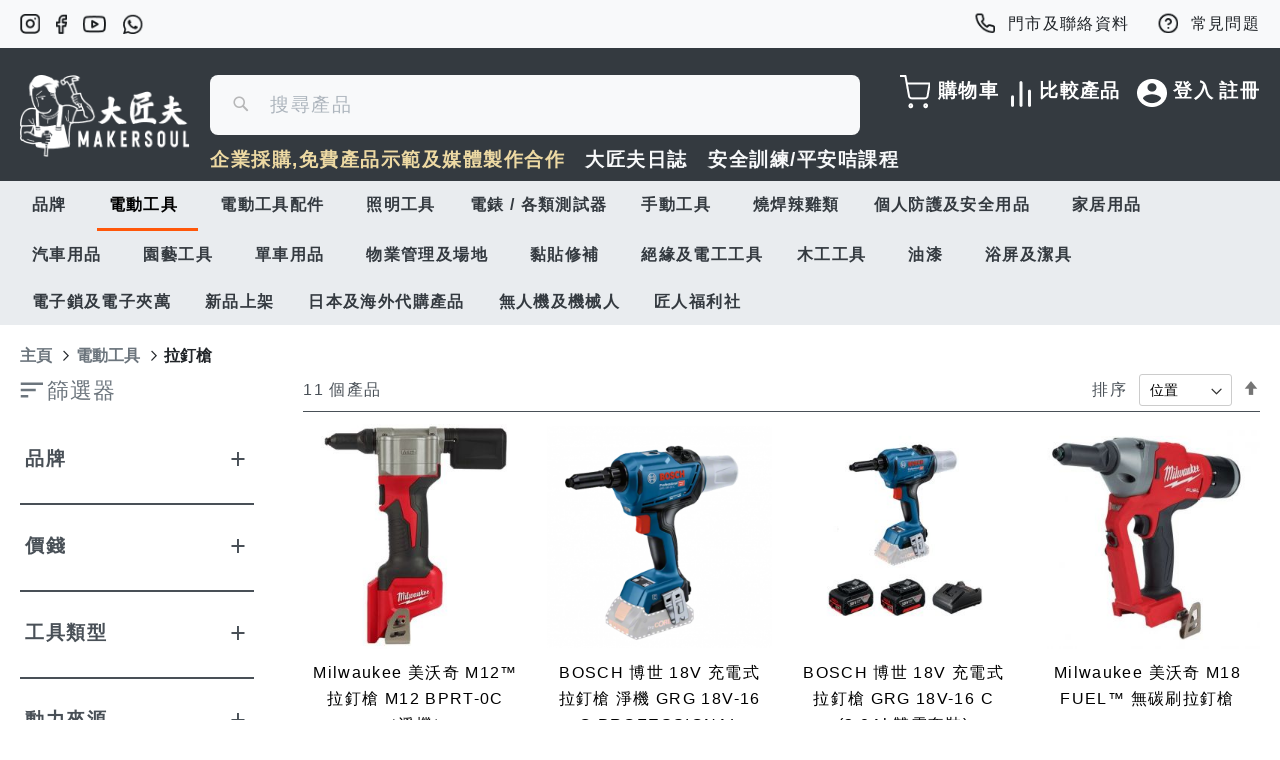

--- FILE ---
content_type: text/html; charset=UTF-8
request_url: https://www.makersoulhk.com/cat-power-tools/rivet-gun
body_size: 277987
content:
<!doctype html>
<html lang="zh">
    <head >
        <script>
    var BASE_URL = 'https\u003A\u002F\u002Fwww.makersoulhk.com\u002F';
    var require = {
        'baseUrl': 'https\u003A\u002F\u002Fwww.makersoulhk.com\u002Fstatic\u002Fversion1765905946\u002Ffrontend\u002FBcn\u002Fdefault\u002Fzh_Hant_HK'
    };</script>        <meta charset="utf-8"/>
<meta name="title" content="拉釘槍 - 電動工具"/>
<meta name="description" content="大匠夫 - 劃時代五金鋪 優質架生保證"/>
<meta name="robots" content="INDEX,FOLLOW"/>
<meta name="viewport" content="width=device-width, initial-scale=1"/>
<meta name="format-detection" content="telephone=no"/>
<title>拉釘槍 - 電動工具</title>
<link  rel="stylesheet" type="text/css"  media="all" href="https://www.makersoulhk.com/static/version1765905946/frontend/Bcn/default/zh_Hant_HK/mage/calendar.css" />
<link  rel="stylesheet" type="text/css"  media="all" href="https://www.makersoulhk.com/static/version1765905946/frontend/Bcn/default/zh_Hant_HK/css/styles-m.css" />
<link  rel="stylesheet" type="text/css"  media="all" href="https://www.makersoulhk.com/static/version1765905946/frontend/Bcn/default/zh_Hant_HK/StripeIntegration_Payments/css/stripe_payments.css" />
<link  rel="stylesheet" type="text/css"  media="screen and (min-width: 768px)" href="https://www.makersoulhk.com/static/version1765905946/frontend/Bcn/default/zh_Hant_HK/css/styles-l.css" />
<link  rel="stylesheet" type="text/css"  media="print" href="https://www.makersoulhk.com/static/version1765905946/frontend/Bcn/default/zh_Hant_HK/css/print.css" />
<script  type="text/javascript"  src="https://www.makersoulhk.com/static/version1765905946/frontend/Bcn/default/zh_Hant_HK/requirejs/require.js"></script>
<script  type="text/javascript"  src="https://www.makersoulhk.com/static/version1765905946/frontend/Bcn/default/zh_Hant_HK/mage/requirejs/mixins.js"></script>
<script  type="text/javascript"  src="https://www.makersoulhk.com/static/version1765905946/frontend/Bcn/default/zh_Hant_HK/requirejs-config.js"></script>
<script  type="text/javascript"  src="https://www.makersoulhk.com/static/version1765905946/frontend/Bcn/default/zh_Hant_HK/StripeIntegration_Payments/js/stripe_payments.js"></script>
<link rel="preload" as="font" crossorigin="anonymous" href="https://www.makersoulhk.com/static/version1765905946/frontend/Bcn/default/zh_Hant_HK/fonts/opensans/light/opensans-300.woff2" />
<link rel="preload" as="font" crossorigin="anonymous" href="https://www.makersoulhk.com/static/version1765905946/frontend/Bcn/default/zh_Hant_HK/fonts/opensans/regular/opensans-400.woff2" />
<link rel="preload" as="font" crossorigin="anonymous" href="https://www.makersoulhk.com/static/version1765905946/frontend/Bcn/default/zh_Hant_HK/fonts/opensans/semibold/opensans-600.woff2" />
<link rel="preload" as="font" crossorigin="anonymous" href="https://www.makersoulhk.com/static/version1765905946/frontend/Bcn/default/zh_Hant_HK/fonts/opensans/bold/opensans-700.woff2" />
<link rel="preload" as="font" crossorigin="anonymous" href="https://www.makersoulhk.com/static/version1765905946/frontend/Bcn/default/zh_Hant_HK/fonts/Luma-Icons.woff2" />
<link  rel="canonical" href="https://www.makersoulhk.com/cat-power-tools/rivet-gun" />
<link  rel="icon" type="image/x-icon" href="https://www.makersoulhk.com/media/favicon/websites/1/Favicon3.png" />
<link  rel="shortcut icon" type="image/x-icon" href="https://www.makersoulhk.com/media/favicon/websites/1/Favicon3.png" />
<meta name="facebook-domain-verification" content="87wmzvfqqv21p69p4rbc1wvo5a361o" />

<!-- Global site tag (gtag.js) - Google Ads: 310591343 -->
<script async src="https://www.googletagmanager.com/gtag/js?id=AW-310591343"></script>
<script>
    window.dataLayer = window.dataLayer || [];
    function gtag(){dataLayer.push(arguments);}
    gtag('js', new Date());
    var gTagId='AW-310591343';
    gtag('config', gTagId, {'allow_enhanced_conversions': true}); //這個是全域網站代碼，設置增強型轉
</script>


<!-- Google tag (gtag.js) -->
<script async src="https://www.googletagmanager.com/gtag/js?id=G-ZS5KD2RK6C"></script>
<script>
  window.dataLayer = window.dataLayer || [];
  function gtag(){dataLayer.push(arguments);}
  gtag('js', new Date());

  gtag('config', 'G-ZS5KD2RK6C');
</script>            <script>
        require([
            'jquery'
        ], function ($) {

            function trackAddToCart(content_ids, content_name, content_category, value, eventId) {
                fbq('set', 'agent', 'magento2-2.4.3-1.4.3', '182126687326565');
                fbq('track', 'AddToCart', {
                        source: "magento2",
                        version: "2.4.3",
                        pluginVersion: "1.4.3",
                        content_type: "product",
                        currency: "HKD",
                        content_ids: content_ids,
                        content_name: content_name,
                        content_category: content_category,
                        value: value
                    },
                    {
                        eventID: eventId
                    }
                );
            }

            var product_info_url = 'https://www.makersoulhk.com/fbe/Pixel/ProductInfoForAddToCart';

            $(document).on('ajax:addToCart', function (event, data) {
                var product_sku = data.sku;
                var form_key = jQuery("[name='form_key']").val();
                $.ajax({
                    url: product_info_url,
                    data: {
                        product_sku: product_sku,
                        form_key: form_key
                    },
                    type: 'post',
                    dataType: 'json',
                    success: function (res) {
                        trackAddToCart(
                            [res.id],
                            res.name,
                            res.content_category,
                            res.value,
                            res.event_id
                        );
                    }
                });
            });
        });
    </script>
    <!-- Facebook Business Extension for Magento 2 -->
<!-- Facebook Pixel Code -->
<script>
!function(f,b,e,v,n,t,s){if(f.fbq)return;n=f.fbq=function(){n.callMethod?
n.callMethod.apply(n,arguments):n.queue.push(arguments)};if(!f._fbq)f._fbq=n;
n.push=n;n.loaded=!0;n.version='2.0';n.queue=[];t=b.createElement(e);t.async=!0;
t.src=v;s=b.getElementsByTagName(e)[0];s.parentNode.insertBefore(t,s)}(window,
document,'script','//connect.facebook.net/en_US/fbevents.js');
    fbq(
  'init',
  '182126687326565',
    {},
  {agent: 'magento2-2.4.3-1.4.3' }
);
fbq('track', 'PageView', {
  source: "magento2",
  version: "2.4.3",
  pluginVersion: "1.4.3"
});
</script>
<noscript>
    <img height="1" width="1" style="display:none"
     src="https://www.facebook.com/tr?id=182126687326565&ev=PageView&noscript=1&a=magento2-2.4.3-1.4.3" />
        </noscript>
<!-- End Facebook Pixel Code -->
<!-- BEGIN GOOGLE ANALYTICS CODE -->
<script type="text/x-magento-init">
{
    "*": {
        "Magento_GoogleAnalytics/js/google-analytics": {
            "isCookieRestrictionModeEnabled": 0,
            "currentWebsite": 1,
            "cookieName": "user_allowed_save_cookie",
            "ordersTrackingData": [],
            "pageTrackingData": {"optPageUrl":"","isAnonymizedIpActive":false,"accountId":"292668911"}        }
    }
}
</script>
<!-- END GOOGLE ANALYTICS CODE -->
    <script type="text/x-magento-init">
        {
            "*": {
                "Magento_PageCache/js/form-key-provider": {}
            }
        }
    </script>
<script type="text&#x2F;javascript">window.amga4PageType = 'category';</script>
<script type="text&#x2F;javascript">window.dataLayer = window.dataLayer || [];
window.getAmGa4Cookie = function () {
    let cookies = {};
    document.cookie.split(';').forEach(function (el) {
        let [key, value] = el.split('=');
        cookies[key.trim()] = value;
    });

    return cookies['amga4_customer']
        ? decodeURIComponent(cookies['amga4_customer'])
        : '{}';
};

(function () {
        /**
     * @var {[Object]}
     */
    const userProperties = JSON.parse(window.getAmGa4Cookie());

    if (userProperties.customerGroup) {
        window.dataLayer.push({'customerGroup': userProperties.customerGroup});
    }
    if (userProperties.customerId) {
        window.dataLayer.push({'customerId': userProperties.customerId});
    }
        /**
     * @var {[Object]}
     */
    const dataToPush = JSON.parse('\u005B\u005D');

    dataToPush.forEach((dataObject) => {
        window.dataLayer.push(dataObject);
    });
})();
</script>
<!-- Google Tag Manager -->
<script type="text&#x2F;javascript">function callAmGA4GTM () {
(function(w,d,s,l,i){w[l]=w[l]||[];w[l].push({'gtm.start':
new Date().getTime(),event:'gtm.js'});var f=d.getElementsByTagName(s)[0],
j=d.createElement(s),dl=l!='dataLayer'?'&l='+l:'';j.async=true;j.src=
'https://www.googletagmanager.com/gtm.js?id='+i+dl;var n=d.querySelector('[nonce]');
n&&j.setAttribute('nonce',n.nonce||n.getAttribute('nonce'));f.parentNode.insertBefore(j,f);
})(window,document,'script','dataLayer', 'GTM-PZW84VZ');
}
</script><!-- End Google Tag Manager -->
<script type="text&#x2F;javascript">(function () {
            callAmGA4GTM();
    })();
</script><style>
    #social-login-popup .social-login-title {
        background-color: #6e716e    }

    #social-login-popup .social-login #bnt-social-login-authentication,
    #social-login-popup .forgot .primary button,
    #social-login-popup .create .primary button,
    #social-login-popup .fake-email .primary button {
        background-color: #6e716e;
        border: #6e716e    }

    .block.social-login-authentication-channel.account-social-login .block-content {
        text-align: center;
    }

    
                    #bnt-social-login-fake-email {
                    background-color: grey !important;
                    border: grey !important;
                    }

                    #request-popup .social-login-title {
                    background-color: grey !important;
                    }
                
    /* Compatible ETheme_YOURstore*/
    div#centerColumn .column.main .block.social-login-authentication-channel.account-social-login {
        max-width: 900px !important;
        margin: 0 auto !important;
    }

    div#centerColumn .column.main .block.social-login-authentication-channel.account-social-login .block-content {
        text-align: center;
    }

    @media (max-width: 1024px) {
        div#centerColumn .column.main .block.social-login-authentication-channel.account-social-login .block-content {
            padding: 0 15px;
        }
    }
</style>

<script>
    window.YIREO_GOOGLETAGMANAGER2_ENABLED = true;

    (function (events) {
        const initYireoGoogleTagManager2 = function () {
            events.forEach(function (eventType) {
                window.removeEventListener(eventType, initYireoGoogleTagManager2);
            });

            (function (w, d, s, l, i) {
                w[l] = w[l] || [];
                w[l].push({'gtm.start': new Date().getTime(), event: 'gtm.js'});
                var f = d.getElementsByTagName(s)[0],
                    j = d.createElement(s),
                    dl = l != 'dataLayer' ? '&l=' + l : '';
                j.async = true;
                j.src = 'https://www.googletagmanager.com/gtm.js?id=' + i + dl;
                f.parentNode.insertBefore(j, f);
            })(window, document, 'script', 'dataLayer', 'GTM-PZW84VZ');
        }

        events.forEach(function (eventType) {
            window.addEventListener(eventType, initYireoGoogleTagManager2, {once: true, passive: true})
        })
    })(['load', 'keydown', 'mouseover', 'scroll', 'touchstart', 'wheel']);
</script>

    </head>
    <body data-container="body"
          data-mage-init='{"loaderAjax": {}, "loader": { "icon": "https://www.makersoulhk.com/static/version1765905946/frontend/Bcn/default/zh_Hant_HK/images/loader-2.gif"}}'
        id="html-body" class="page-with-filter page-products categorypath-cat-power-tools-rivet-gun category-rivet-gun catalog-category-view page-layout-2columns-left">
        
<script type="text/x-magento-init">
    {
        "*": {
            "Magento_PageBuilder/js/widget-initializer": {
                "config": {"[data-content-type=\"slider\"][data-appearance=\"default\"]":{"Magento_PageBuilder\/js\/content-type\/slider\/appearance\/default\/widget":false},"[data-content-type=\"map\"]":{"Magento_PageBuilder\/js\/content-type\/map\/appearance\/default\/widget":false},"[data-content-type=\"row\"]":{"Magento_PageBuilder\/js\/content-type\/row\/appearance\/default\/widget":false},"[data-content-type=\"tabs\"]":{"Magento_PageBuilder\/js\/content-type\/tabs\/appearance\/default\/widget":false},"[data-content-type=\"slide\"]":{"Magento_PageBuilder\/js\/content-type\/slide\/appearance\/default\/widget":{"buttonSelector":".pagebuilder-slide-button","showOverlay":"hover","dataRole":"slide"}},"[data-content-type=\"banner\"]":{"Magento_PageBuilder\/js\/content-type\/banner\/appearance\/default\/widget":{"buttonSelector":".pagebuilder-banner-button","showOverlay":"hover","dataRole":"banner"}},"[data-content-type=\"buttons\"]":{"Magento_PageBuilder\/js\/content-type\/buttons\/appearance\/inline\/widget":false},"[data-content-type=\"products\"][data-appearance=\"carousel\"]":{"Magento_PageBuilder\/js\/content-type\/products\/appearance\/carousel\/widget":false}},
                "breakpoints": {"desktop":{"label":"Desktop","stage":true,"default":true,"class":"desktop-switcher","icon":"Magento_PageBuilder::css\/images\/switcher\/switcher-desktop.svg","conditions":{"min-width":"1024px"},"options":{"products":{"default":{"slidesToShow":"5"}}}},"tablet":{"conditions":{"max-width":"1024px","min-width":"768px"},"options":{"products":{"default":{"slidesToShow":"4"},"continuous":{"slidesToShow":"3"}}}},"mobile":{"label":"Mobile","stage":true,"class":"mobile-switcher","icon":"Magento_PageBuilder::css\/images\/switcher\/switcher-mobile.svg","media":"only screen and (max-width: 768px)","conditions":{"max-width":"768px","min-width":"640px"},"options":{"products":{"default":{"slidesToShow":"3"}}}},"mobile-small":{"conditions":{"max-width":"640px"},"options":{"products":{"default":{"slidesToShow":"2"},"continuous":{"slidesToShow":"1"}}}}}            }
        }
    }
</script>

<div class="cookie-status-message" id="cookie-status">
    The store will not work correctly in the case when cookies are disabled.</div>
<script type="text/x-magento-init">
    {
        "*": {
            "cookieStatus": {}
        }
    }
</script>

<script type="text/x-magento-init">
    {
        "*": {
            "mage/cookies": {
                "expires": null,
                "path": "\u002F",
                "domain": ".makersoulhk.com",
                "secure": false,
                "lifetime": "3600"
            }
        }
    }
</script>
    <noscript>
        <div class="message global noscript">
            <div class="content">
                <p>
                    <strong>您的瀏覽器似乎禁用了JavaScript</strong>
                    <span>
                        為了獲得最佳體驗，請務必在瀏覽器中啟用Javascript                    </span>
                </p>
            </div>
        </div>
    </noscript>

<script>
    window.cookiesConfig = window.cookiesConfig || {};
    window.cookiesConfig.secure = true;
</script><script>    require.config({
        map: {
            '*': {
                wysiwygAdapter: 'mage/adminhtml/wysiwyg/tiny_mce/tinymce4Adapter'
            }
        }
    });</script><script>
    require.config({
        paths: {
            googleMaps: 'https\u003A\u002F\u002Fmaps.googleapis.com\u002Fmaps\u002Fapi\u002Fjs\u003Fv\u003D3\u0026key\u003DAIzaSyAvNvSAhLwfyrCw7TRzbU6oPPcKw\u002DyEfQI'
        },
        config: {
            'Magento_PageBuilder/js/utils/map': {
                style: ''
            },
            'Magento_PageBuilder/js/content-type/map/preview': {
                apiKey: 'AIzaSyAvNvSAhLwfyrCw7TRzbU6oPPcKw\u002DyEfQI',
                apiKeyErrorMessage: 'You\u0020must\u0020provide\u0020a\u0020valid\u0020\u003Ca\u0020href\u003D\u0027https\u003A\u002F\u002Fwww.makersoulhk.com\u002Fadminhtml\u002Fsystem_config\u002Fedit\u002Fsection\u002Fcms\u002F\u0023cms_pagebuilder\u0027\u0020target\u003D\u0027_blank\u0027\u003EGoogle\u0020Maps\u0020API\u0020key\u003C\u002Fa\u003E\u0020to\u0020use\u0020a\u0020map.'
            },
            'Magento_PageBuilder/js/form/element/map': {
                apiKey: 'AIzaSyAvNvSAhLwfyrCw7TRzbU6oPPcKw\u002DyEfQI',
                apiKeyErrorMessage: 'You\u0020must\u0020provide\u0020a\u0020valid\u0020\u003Ca\u0020href\u003D\u0027https\u003A\u002F\u002Fwww.makersoulhk.com\u002Fadminhtml\u002Fsystem_config\u002Fedit\u002Fsection\u002Fcms\u002F\u0023cms_pagebuilder\u0027\u0020target\u003D\u0027_blank\u0027\u003EGoogle\u0020Maps\u0020API\u0020key\u003C\u002Fa\u003E\u0020to\u0020use\u0020a\u0020map.'
            },
        }
    });
</script>

<script>
    require.config({
        shim: {
            'Magento_PageBuilder/js/utils/map': {
                deps: ['googleMaps']
            }
        }
    });
</script>

<!-- Google Tag Manager (noscript) -->
<noscript>
    <iframe src="https://www.googletagmanager.com/ns.html?id=GTM-PZW84VZ"
            height="0" width="0" style="display:none;visibility:hidden"></iframe>
</noscript>
<!-- End Google Tag Manager (noscript) -->

<script type="text/x-magento-init">
    {
        "*": {
            "Amasty_GA4/js/event/ajax-observer": {
                "observedEvents": [{"gaEvent":"add_to_cart","pathname":"checkout\/cart\/add","observerType":"ajaxComplete"},{"gaEvent":"add_to_cart","pathname":"amasty_cart\/cart\/add","observerType":"ajaxComplete"},{"gaEvent":"remove_from_cart","pathname":"checkout\/sidebar\/removeItem","observerType":"ajaxSend"},{"gaEvent":"add_payment_info","pathname":"\/set-payment-information","observerType":"ajaxComplete"},{"gaEvent":"add_shipping_info","pathname":"\/shipping-information","observerType":"ajaxComplete"}]            }
        }
    }
</script>

<script type="text/x-magento-init">
    {
        "*": {
            "Amasty_GA4/js/event/product/wishlist": {}
        }
    }
</script>

<noscript><iframe src="https://www.googletagmanager.com/ns.html?id=GTM-PZW84VZ" height="0" width="0" style="display:none;visibility:hidden"></iframe></noscript>
<div class="page-wrapper"><header class="page-header"><div class="panel wrapper"><div class="panel header"><a class="action skip contentarea"
   href="#contentarea">
    <span>
        Skip to Content    </span>
</a>
        <div class="switcher language switcher-language" data-ui-id="language-switcher" id="switcher-language">
        <strong class="label switcher-label"><span>語言</span></strong>
        <div class="actions dropdown options switcher-options">
            <div class="action toggle switcher-trigger"
                 id="switcher-language-trigger"
                 data-mage-init='{"dropdown":{}}'
                 data-toggle="dropdown"
                 data-trigger-keypress-button="true">
                <strong class="view-hk_tc">
                    <span>HK TC</span>
                </strong>
            </div>
            <ul class="dropdown switcher-dropdown"
                data-target="dropdown">
                                                            <li class="view-hk_en switcher-option">
                            <a href="https://www.makersoulhk.com/stores/store/redirect/___store/hk_en/___from_store/hk_tc/uenc/aHR0cHM6Ly93d3cubWFrZXJzb3VsaGsuY29tL2NhdC1wb3dlci10b29scy9yaXZldC1ndW4_X19fc3RvcmU9aGtfZW4%2C/">
                                HK EN                            </a>
                        </li>
                                                                                    </ul>
        </div>
    </div>
<ul class="header links">    <li class="greet welcome" data-bind="scope: 'customer'">
        <!-- ko if: customer().fullname  -->
        <span class="logged-in"
              data-bind="text: new String('Welcome, %1!').replace('%1', customer().fullname)">
        </span>
        <!-- /ko -->
        <!-- ko ifnot: customer().fullname  -->
        <span class="not-logged-in"
              data-bind="html: '&#x6B61;&#x8FCE;&#x5149;&#x81E8;&#x5927;&#x5320;&#x592B;&#xFF01;'"></span>
                <!-- /ko -->
    </li>
    <script type="text/x-magento-init">
    {
        "*": {
            "Magento_Ui/js/core/app": {
                "components": {
                    "customer": {
                        "component": "Magento_Customer/js/view/customer"
                    }
                }
            }
        }
    }
    </script>
<li class="link authorization-link sign-out" data-label="或">
    <a href="https://www.makersoulhk.com/customer/account/login/referer/aHR0cHM6Ly93d3cubWFrZXJzb3VsaGsuY29tL2NhdC1wb3dlci10b29scy9yaXZldC1ndW4%2C/"        >登入</a>
</li>
<li><a href="https://www.makersoulhk.com/customer/account/create/" id="idONbWNHU0" >註冊</a></li></ul></div></div><style>#html-body [data-pb-style=O2FVOX5]{justify-content:flex-start;display:flex;flex-direction:column;background-position:left top;background-size:cover;background-repeat:no-repeat;background-attachment:scroll;margin:0;padding:0}#html-body [data-pb-style=UOVU4BM]{margin:0;padding:0}</style><div data-content-type="row" data-appearance="full-bleed" data-enable-parallax="0" data-parallax-speed="0.5" data-background-images="{}" data-background-type="image" data-video-loop="true" data-video-play-only-visible="true" data-video-lazy-load="true" data-video-fallback-src="" data-element="main" data-pb-style="O2FVOX5"><div data-content-type="html" data-appearance="default" data-element="main" data-pb-style="UOVU4BM" data-decoded="true"><div class="header-top-block">
        <div class="top-block-inner">
            <ul class="left-section">
                <li>
                    <a href="https://www.instagram.com/makersoulhk/" class="item instagram" target="_blank" rel="noopener">instagram</a>
                </li>
                <li>
                    <a href="https://www.facebook.com/makersoulhk/"  class="item facebook" target="_blank" rel="noopener">facebook</a>
                </li>
                <li>
                    <a href="https://www.youtube.com/@MakerSoulHK?sub_confirmation=1"  class="item youtube" target="_blank" rel="noopener">youtube</a>
                </li>
                <li>
                    <a href="https://api.whatsapp.com/send?phone=85294549497"  class="item whatsapp" target="_blank" rel="noopener">whatsapp</a>
                </li>
            </ul>
            <ul class="right-section">
                <li>
                    <a href="/contact_us"  class="item contact">門市及聯絡資料</a>
                </li>
                <li>
                    <a href="/faq"  class="item faq">常見問題</a>
                </li>
            </ul>
        </div>
    </div></div></div><div class="header content"><span data-action="toggle-nav" class="action nav-toggle"><span>切換導航</span></span>
<a
    class="logo"
    href="https://www.makersoulhk.com/"
    title=""
    aria-label="store logo">
    <img src="https://www.makersoulhk.com/media/logo/websites/1/makersoul_logo.png"
         title=""
         alt=""
            width="170"                />
</a>
<ul class="header links">    <li class="greet welcome" data-bind="scope: 'customer'">
        <!-- ko if: customer().fullname  -->
        <span class="logged-in"
              data-bind="text: new String('Welcome, %1!').replace('%1', customer().fullname)">
        </span>
        <!-- /ko -->
        <!-- ko ifnot: customer().fullname  -->
        <span class="not-logged-in"
              data-bind="html: '&#x6B61;&#x8FCE;&#x5149;&#x81E8;&#x5927;&#x5320;&#x592B;&#xFF01;'"></span>
                <!-- /ko -->
    </li>
    <script type="text/x-magento-init">
    {
        "*": {
            "Magento_Ui/js/core/app": {
                "components": {
                    "customer": {
                        "component": "Magento_Customer/js/view/customer"
                    }
                }
            }
        }
    }
    </script>
<li class="link authorization-link sign-out" data-label="或">
    <a href="https://www.makersoulhk.com/customer/account/login/referer/aHR0cHM6Ly93d3cubWFrZXJzb3VsaGsuY29tL2NhdC1wb3dlci10b29scy9yaXZldC1ndW4%2C/"        >登入</a>
</li>
<li><a href="https://www.makersoulhk.com/customer/account/create/" id="idGeKjpdpD" >註冊</a></li></ul><ul class="compare wrapper"><li class="item link compare" data-bind="scope: 'compareProducts'" data-role="compare-products-link">
    <a class="action compare no-display" title="&#x6BD4;&#x8F03;&#x7522;&#x54C1;"
       data-bind="attr: {'href': compareProducts().listUrl}, css: {'no-display': !compareProducts().count}"
    >
        比較產品        <span class="counter qty" data-bind="text: compareProducts().count"></span>
    </a>
</li>
<script type="text/x-magento-init">
{"[data-role=compare-products-link]": {"Magento_Ui/js/core/app": {"components":{"compareProducts":{"component":"Magento_Catalog\/js\/view\/compare-products"}}}}}
</script>
</ul>
<div data-block="minicart" class="minicart-wrapper">
    <a class="action showcart" href="https://www.makersoulhk.com/checkout/cart/"
       data-bind="scope: 'minicart_content'">
        <span class="text">購物車</span>
        <span class="counter qty empty"
              data-bind="css: { empty: !!getCartParam('summary_count') == false && !isLoading() },
               blockLoader: isLoading">
            <span class="counter-number"><!-- ko text: getCartParam('summary_count') --><!-- /ko --></span>
            <span class="counter-label">
            <!-- ko if: getCartParam('summary_count') -->
                <!-- ko text: getCartParam('summary_count') --><!-- /ko -->
                <!-- ko i18n: 'items' --><!-- /ko -->
            <!-- /ko -->
            </span>
        </span>
    </a>
            <div class="block block-minicart"
             data-role="dropdownDialog"
             data-mage-init='{"dropdownDialog":{
                "appendTo":"[data-block=minicart]",
                "triggerTarget":".showcart",
                "timeout": "2000",
                "closeOnMouseLeave": false,
                "closeOnEscape": true,
                "triggerClass":"active",
                "parentClass":"active",
                "buttons":[]}}'>
            <div id="minicart-content-wrapper" data-bind="scope: 'minicart_content'">
                <!-- ko template: getTemplate() --><!-- /ko -->
            </div>
                    </div>
        <script>window.checkout = {"shoppingCartUrl":"https:\/\/www.makersoulhk.com\/checkout\/cart\/","checkoutUrl":"https:\/\/www.makersoulhk.com\/checkout\/","updateItemQtyUrl":"https:\/\/www.makersoulhk.com\/checkout\/sidebar\/updateItemQty\/","removeItemUrl":"https:\/\/www.makersoulhk.com\/checkout\/sidebar\/removeItem\/","imageTemplate":"Magento_Catalog\/product\/image_with_borders","baseUrl":"https:\/\/www.makersoulhk.com\/","minicartMaxItemsVisible":5,"websiteId":"1","maxItemsToDisplay":10,"storeId":"2","storeGroupId":"1","customerLoginUrl":"https:\/\/www.makersoulhk.com\/customer\/account\/login\/referer\/aHR0cHM6Ly93d3cubWFrZXJzb3VsaGsuY29tL2NhdC1wb3dlci10b29scy9yaXZldC1ndW4%2C\/","isRedirectRequired":false,"autocomplete":"off","captcha":{"user_login":{"isCaseSensitive":false,"imageHeight":50,"imageSrc":"","refreshUrl":"https:\/\/www.makersoulhk.com\/captcha\/refresh\/","isRequired":false,"timestamp":1769223671}}}</script>    <script type="text/x-magento-init">
    {
        "[data-block='minicart']": {
            "Magento_Ui/js/core/app": {"components":{"minicart_content":{"children":{"subtotal.container":{"children":{"subtotal":{"children":{"subtotal.totals":{"config":{"display_cart_subtotal_incl_tax":0,"display_cart_subtotal_excl_tax":1,"template":"Magento_Tax\/checkout\/minicart\/subtotal\/totals"},"children":{"subtotal.totals.msrp":{"component":"Magento_Msrp\/js\/view\/checkout\/minicart\/subtotal\/totals","config":{"displayArea":"minicart-subtotal-hidden","template":"Magento_Msrp\/checkout\/minicart\/subtotal\/totals"}}},"component":"Magento_Tax\/js\/view\/checkout\/minicart\/subtotal\/totals"}},"component":"uiComponent","config":{"template":"Magento_Checkout\/minicart\/subtotal"}}},"component":"uiComponent","config":{"displayArea":"subtotalContainer"}},"item.renderer":{"component":"Magento_Checkout\/js\/view\/cart-item-renderer","config":{"displayArea":"defaultRenderer","template":"Magento_Checkout\/minicart\/item\/default"},"children":{"item.image":{"component":"Magento_Catalog\/js\/view\/image","config":{"template":"Magento_Catalog\/product\/image","displayArea":"itemImage"}},"checkout.cart.item.price.sidebar":{"component":"uiComponent","config":{"template":"Magento_Checkout\/minicart\/item\/price","displayArea":"priceSidebar"}}}},"extra_info":{"component":"uiComponent","config":{"displayArea":"extraInfo"}},"promotion":{"component":"uiComponent","config":{"displayArea":"promotion"}}},"config":{"itemRenderer":{"default":"defaultRenderer","simple":"defaultRenderer","virtual":"defaultRenderer"},"template":"Magento_Checkout\/minicart\/content"},"component":"Magento_Checkout\/js\/view\/minicart"}},"types":[]}        },
        "*": {
            "Magento_Ui/js/block-loader": "https\u003A\u002F\u002Fwww.makersoulhk.com\u002Fstatic\u002Fversion1765905946\u002Ffrontend\u002FBcn\u002Fdefault\u002Fzh_Hant_HK\u002Fimages\u002Floader\u002D1.gif"
        }
    }
    </script>
</div>
<div class="block block-search">
    <div class="mobile-back-arrow"><span>Mobile Search Back Icon</span></div>
    <div class="block block-title"><strong>搜尋</strong></div>
    <div class="block block-content">
        <form class="form minisearch" id="search_mini_form"
              action="https://www.makersoulhk.com/catalogsearch/result/" method="get">
            <div class="field search">
                <label class="label" for="search" data-role="minisearch-label">
                    <span>搜尋</span>
                </label>
                <div class="control">
                    <input id="search"
                           data-mage-init='{
                            "quickSearch": {
                                "formSelector": "#search_mini_form",
                                "url": "",
                                "destinationSelector": "#search_autocomplete",
                                "minSearchLength": "2"
                            }
                        }'
                           type="text"
                           name="q"
                           value=""
                           placeholder="&#x641C;&#x5C0B;&#x7522;&#x54C1;"
                           class="input-text"
                           maxlength="50"
                           role="combobox"
                           aria-haspopup="false"
                           aria-autocomplete="both"
                           autocomplete="off"
                           aria-expanded="false"/>
                    <div id="search_autocomplete" class="search-autocomplete"></div>
                    <div class="nested">
    <a class="action advanced" href="https://www.makersoulhk.com/catalogsearch/advanced/" data-action="advanced-search">
        高級搜索    </a>
</div>
                </div>
            </div>
            <div class="actions">
                <button type="submit"
                        title="搜尋"
                        class="action search"
                        aria-label="Search"
                >
                    <span>搜尋</span>
                </button>
            </div>
        </form>
    </div>
</div>
<style>#html-body [data-pb-style=C3PDONP]{justify-content:flex-start;display:flex;flex-direction:column;background-position:left top;background-size:cover;background-repeat:no-repeat;background-attachment:scroll;margin:0;padding:0}#html-body [data-pb-style=L7NMCN2]{margin:0;padding:0}</style><div data-content-type="row" data-appearance="contained" data-element="main"><div data-enable-parallax="0" data-parallax-speed="0.5" data-background-images="{}" data-background-type="image" data-video-loop="true" data-video-play-only-visible="true" data-video-lazy-load="true" data-video-fallback-src="" data-element="inner" data-pb-style="C3PDONP"><div data-content-type="html" data-appearance="default" data-element="main" data-pb-style="L7NMCN2" data-decoded="true"><ul class="header-bottom-block">
        <li class="highlight">
         <a href="/corporate">企業採購,免費產品示範及媒體製作合作</a>
        </li>
        <li>
            <a href="/makersoulhk_blog">大匠夫日誌</a>
        </li>
        <li>
            <a href="/training-courses">安全訓練/平安咭課程</a>
        </li>
     
       
    </ul></div></div></div></div></header>    <div class="sections nav-sections">
                <div class="section-items nav-sections-items"
             data-mage-init='{"tabs":{"openedState":"active"}}'>
                                            <div class="section-item-title nav-sections-item-title"
                     data-role="collapsible">
                    <a class="nav-sections-item-switch"
                       data-toggle="switch" href="#store.menu">
                        菜單                    </a>
                </div>
                <div class="section-item-content nav-sections-item-content"
                     id="store.menu"
                     data-role="content">
                    
<nav class="navigation" data-action="navigation">
    <ul data-mage-init='{"menu":{"responsive":true, "expanded":true, "position":{"my":"left top","at":"left bottom"}}}'>
        <li  class="level0 nav-1 category-item first level-top parent"><a href="https://www.makersoulhk.com/brand"  class="level-top" ><span>品牌</span></a><ul class="level0 submenu"><h1>品牌</h1><li  class="level1 nav-1-1 category-item first parent"><a href="https://www.makersoulhk.com/brand/3m" ><span>3M</span></a><ul class="level1 submenu"><li  class="level2 nav-1-1-1 category-item first"><a href="https://www.makersoulhk.com/brand/3m/hardware-accessories" ><span>五金配件</span></a></li><li  class="level2 nav-1-1-2 category-item"><a href="https://www.makersoulhk.com/brand/3m/ppe" ><span>個人防護</span></a></li><li  class="level2 nav-1-1-3 category-item"><a href="https://www.makersoulhk.com/brand/3m/3m-household-essentials" ><span>家居用品</span></a></li><li  class="level2 nav-1-1-4 category-item"><a href="https://www.makersoulhk.com/brand/3m/scotch-scotchgard-cleaning-and-antifouling-product" ><span>思高/思高潔清潔及防污用品</span></a></li><li  class="level2 nav-1-1-5 category-item"><a href="https://www.makersoulhk.com/brand/3m/3mcar-essentials" ><span>汽車用品</span></a></li><li  class="level2 nav-1-1-6 category-item"><a href="https://www.makersoulhk.com/brand/3m/3m-non-marking-hook" ><span>無痕掛勾</span></a></li><li  class="level2 nav-1-1-7 category-item"><a href="https://www.makersoulhk.com/brand/3m/safety-walk-tape" ><span>防滑貼</span></a></li><li  class="level2 nav-1-1-8 category-item last"><a href="https://www.makersoulhk.com/brand/3m/3m-glue" ><span>黏貼類用品</span></a></li></ul></li><li  class="level1 nav-1-2 category-item parent"><a href="https://www.makersoulhk.com/brand/deen" ><span>Deen</span></a><ul class="level1 submenu"><li  class="level2 nav-1-2-1 category-item first"><a href="https://www.makersoulhk.com/brand/deen/deen-wrench" ><span> 士巴拿 / 昔士 / 扳手 / 令梗</span></a></li><li  class="level2 nav-1-2-2 category-item"><a href="https://www.makersoulhk.com/brand/deen/deen-socket" ><span>套筒/卜頭</span></a></li><li  class="level2 nav-1-2-3 category-item"><a href="https://www.makersoulhk.com/brand/deen/deen-ratchet" ><span>棘輪板手/叻叻卜</span></a></li><li  class="level2 nav-1-2-4 category-item"><a href="https://www.makersoulhk.com/brand/deen/deen-adapter" ><span>連接器</span></a></li><li  class="level2 nav-1-2-5 category-item"><a href="https://www.makersoulhk.com/brand/deen/deen-driver" ><span>螺絲批/起子</span></a></li><li  class="level2 nav-1-2-6 category-item"><a href="https://www.makersoulhk.com/brand/deen/deen-plier" ><span>鉗及剪</span></a></li><li  class="level2 nav-1-2-7 category-item parent"><a href="https://www.makersoulhk.com/brand/deen/deen-toolbox" ><span>工具箱/收納/儲存</span></a><ul class="level2 submenu"><li  class="level3 nav-1-2-7-1 category-item first"><a href="https://www.makersoulhk.com/brand/deen/deen-toolbox/deen-toolbox-car" ><span>工具車</span></a></li><li  class="level3 nav-1-2-7-2 category-item last"><a href="https://www.makersoulhk.com/brand/deen/deen-toolbox/deen-magnetic-storage" ><span>磁力收納</span></a></li></ul></li><li  class="level2 nav-1-2-8 category-item"><a href="https://www.makersoulhk.com/brand/deen/deen-toolset" ><span>工具套裝</span></a></li><li  class="level2 nav-1-2-9 category-item"><a href="https://www.makersoulhk.com/brand/deen/deen-other" ><span>其他</span></a></li><li  class="level2 nav-1-2-10 category-item last"><a href="https://www.makersoulhk.com/brand/deen/deen-fan-jacket" ><span>風扇衣/空調服</span></a></li></ul></li><li  class="level1 nav-1-3 category-item parent"><a href="https://www.makersoulhk.com/brand/arsenal" ><span>Arsenal 愛森諾</span></a><ul class="level1 submenu"><li  class="level2 nav-1-3-1 category-item first last"><a href="https://www.makersoulhk.com/brand/arsenal/arsenal-classic" ><span>Arsenal 經典組合</span></a></li></ul></li><li  class="level1 nav-1-4 category-item"><a href="https://www.makersoulhk.com/brand/utoku-tools" ><span>UTOKU TOOLS</span></a></li><li  class="level1 nav-1-5 category-item parent"><a href="https://www.makersoulhk.com/brand/black-and-decker" ><span>Black &amp; Decker 美國百得</span></a><ul class="level1 submenu"><li  class="level2 nav-1-5-1 category-item first"><a href="https://www.makersoulhk.com/brand/black-and-decker/black-and-decker-vacuum-household-essentials" ><span>家居清潔</span></a></li><li  class="level2 nav-1-5-2 category-item"><a href="https://www.makersoulhk.com/brand/black-and-decker/black-and-decker-car-essentials" ><span>汽車配件</span></a></li><li  class="level2 nav-1-5-3 category-item last"><a href="https://www.makersoulhk.com/brand/black-and-decker/black-and-decker-power-tools" ><span>電動工具</span></a></li></ul></li><li  class="level1 nav-1-6 category-item parent"><a href="https://www.makersoulhk.com/brand/bosch" ><span>Bosch 博世</span></a><ul class="level1 submenu"><li  class="level2 nav-1-6-1 category-item first parent"><a href="https://www.makersoulhk.com/brand/bosch/bosch-power-tools" ><span>電動工具</span></a><ul class="level2 submenu"><li  class="level3 nav-1-6-1-1 category-item first"><a href="https://www.makersoulhk.com/brand/bosch/bosch-power-tools/bosch-12v" ><span>12v 電動工具</span></a></li><li  class="level3 nav-1-6-1-2 category-item parent"><a href="https://www.makersoulhk.com/brand/bosch/bosch-power-tools/bosch-18v" ><span>18v 電動工具</span></a><ul class="level3 submenu"><li  class="level4 nav-1-6-1-2-1 category-item first parent"><a href="https://www.makersoulhk.com/brand/bosch/bosch-power-tools/bosch-18v/bosch-185" ><span>全新185系列</span></a><ul class="level4 submenu"><li  class="level5 nav-1-6-1-2-1-1 category-item first last"><a href="https://www.makersoulhk.com/brand/bosch/bosch-power-tools/bosch-18v/185/bosch-185-spec" ><span>185系列特選優惠套裝</span></a></li></ul></li><li  class="level4 nav-1-6-1-2-2 category-item"><a href="https://www.makersoulhk.com/brand/bosch/bosch-power-tools/bosch-18v/bosch-18v-drill" ><span>電鑽/衝擊鑽/電批/電卜</span></a></li><li  class="level4 nav-1-6-1-2-3 category-item"><a href="https://www.makersoulhk.com/brand/bosch/bosch-power-tools/bosch-18v/bosch-hammer" ><span>油壓鑽/電炮</span></a></li><li  class="level4 nav-1-6-1-2-4 category-item"><a href="https://www.makersoulhk.com/brand/bosch/bosch-power-tools/bosch-18v/bosch-grinder" ><span>磨機</span></a></li><li  class="level4 nav-1-6-1-2-5 category-item"><a href="https://www.makersoulhk.com/brand/bosch/bosch-power-tools/bosch-18v/bosch-cutting" ><span>切割工具(圓鋸/老虎鋸/積梳/萬用寶)</span></a></li><li  class="level4 nav-1-6-1-2-6 category-item"><a href="https://www.makersoulhk.com/brand/bosch/bosch-power-tools/bosch-18v/bosch-woodworking" ><span>木工打磨工具(修邊機/砂紙機)</span></a></li><li  class="level4 nav-1-6-1-2-7 category-item"><a href="https://www.makersoulhk.com/brand/bosch/bosch-power-tools/bosch-18v/bosch-dust" ><span>吹風/吸塵/集塵</span></a></li><li  class="level4 nav-1-6-1-2-8 category-item"><a href="https://www.makersoulhk.com/brand/bosch/bosch-power-tools/bosch-18v/bosch-garden" ><span>園藝工具</span></a></li><li  class="level4 nav-1-6-1-2-9 category-item last"><a href="https://www.makersoulhk.com/brand/bosch/bosch-power-tools/bosch-18v/bosch-lighting" ><span>照明工具</span></a></li></ul></li><li  class="level3 nav-1-6-1-3 category-item"><a href="https://www.makersoulhk.com/brand/bosch/bosch-power-tools/ac-powertools" ><span>帶線電動工具</span></a></li><li  class="level3 nav-1-6-1-4 category-item"><a href="https://www.makersoulhk.com/brand/bosch/bosch-power-tools/bosch-mini-powertools" ><span>3.6v 小型電動工具</span></a></li><li  class="level3 nav-1-6-1-5 category-item last parent"><a href="https://www.makersoulhk.com/brand/bosch/bosch-power-tools/bosch-biturbo" ><span>Bosch BITURBO 18V雙渦輪工具</span></a><ul class="level3 submenu"><li  class="level4 nav-1-6-1-5-1 category-item first last parent"><a href="https://www.makersoulhk.com/brand/bosch/bosch-power-tools/bosch-biturbo/biturbo-discount" ><span>Biturbo 體驗優惠</span></a><ul class="level4 submenu"><li  class="level5 nav-1-6-1-5-1-1 category-item first last"><a href="https://www.makersoulhk.com/brand/bosch/bosch-power-tools/bosch-biturbo/biturbo-discount/biturbo-gbh-185set" ><span>Biturbo x GBH185 體驗優惠</span></a></li></ul></li></ul></li></ul></li><li  class="level2 nav-1-6-2 category-item parent"><a href="https://www.makersoulhk.com/brand/bosch/bosch-power-tools-accessories" ><span>電動工具配件</span></a><ul class="level2 submenu"><li  class="level3 nav-1-6-2-1 category-item first"><a href="https://www.makersoulhk.com/brand/bosch/bosch-power-tools-accessories/bosch-jigsaw-blade" ><span>Bosch 積疏鋸片</span></a></li><li  class="level3 nav-1-6-2-2 category-item"><a href="https://www.makersoulhk.com/brand/bosch/bosch-power-tools-accessories/bosch-reciprocating-saw-blades" ><span>Bosch 老虎鋸片</span></a></li><li  class="level3 nav-1-6-2-3 category-item"><a href="https://www.makersoulhk.com/brand/bosch/bosch-power-tools-accessories/bosch-drill-bits" ><span>Bosch 鑽咀與批咀</span></a></li><li  class="level3 nav-1-6-2-4 category-item"><a href="https://www.makersoulhk.com/brand/bosch/bosch-power-tools-accessories/bosch-corded-multi-cutter-accs" ><span>Bosch 萬用寶配件</span></a></li><li  class="level3 nav-1-6-2-5 category-item"><a href="https://www.makersoulhk.com/brand/bosch/bosch-power-tools-accessories/expert" ><span>Bosch EXPERT系列</span></a></li><li  class="level3 nav-1-6-2-6 category-item last"><a href="https://www.makersoulhk.com/brand/bosch/bosch-power-tools-accessories/bosch-pro" ><span>BOSCH PRO 系列</span></a></li></ul></li><li  class="level2 nav-1-6-3 category-item"><a href="https://www.makersoulhk.com/brand/bosch/bosch-charger-battery" ><span>充電器及電池</span></a></li><li  class="level2 nav-1-6-4 category-item"><a href="https://www.makersoulhk.com/brand/bosch/bosch-measuring-tools" ><span>測量工具</span></a></li><li  class="level2 nav-1-6-5 category-item"><a href="https://www.makersoulhk.com/brand/bosch/bosch-tool-box" ><span>工具箱</span></a></li><li  class="level2 nav-1-6-6 category-item parent"><a href="https://www.makersoulhk.com/brand/bosch/bosch-hand-tools" ><span>手動架生</span></a><ul class="level2 submenu"><li  class="level3 nav-1-6-6-1 category-item first last"><a href="https://www.makersoulhk.com/brand/bosch/bosch-hand-tools/vde" ><span>VDE 系列</span></a></li></ul></li><li  class="level2 nav-1-6-7 category-item parent"><a href="https://www.makersoulhk.com/brand/bosch/bosch-exclusive-product-set" ><span>獨家套裝及產品</span></a><ul class="level2 submenu"><li  class="level3 nav-1-6-7-1 category-item first parent"><a href="https://www.makersoulhk.com/brand/bosch-exclusive-product-set/biturbo-dis" ><span>Biturbo 優惠套裝</span></a><ul class="level3 submenu"><li  class="level4 nav-1-6-7-1-1 category-item first last"><a href="https://www.makersoulhk.com/brand/bosch-exclusive-product-set/biturbo-dis/biturbo-gbh-185" ><span>Biturbo x gbh 185孖裝優惠</span></a></li></ul></li><li  class="level3 nav-1-6-7-2 category-item last"><a href="https://www.makersoulhk.com/brand/bosch-exclusive-product-set/bosch-gardening" ><span>Bosch 博世園藝系列</span></a></li></ul></li><li  class="level2 nav-1-6-8 category-item"><a href="https://www.makersoulhk.com/brand/bosch/pick-click" ><span>PICK &amp; CLICK系列</span></a></li><li  class="level2 nav-1-6-9 category-item"><a href="https://www.makersoulhk.com/brand/bosch/bosch-wood" ><span>Bosch 木工組合與產品</span></a></li><li  class="level2 nav-1-6-10 category-item last"><a href="https://www.makersoulhk.com/brand/bosch/bosch-2025" ><span>Bosch 2025年最新產品</span></a></li></ul></li><li  class="level1 nav-1-7 category-item"><a href="https://www.makersoulhk.com/brand/cancare" ><span>Cancare 加護</span></a></li><li  class="level1 nav-1-8 category-item"><a href="https://www.makersoulhk.com/brand/climax" ><span>西班牙 Climax</span></a></li><li  class="level1 nav-1-9 category-item"><a href="https://www.makersoulhk.com/brand/devcon" ><span>DEVCON</span></a></li><li  class="level1 nav-1-10 category-item"><a href="https://www.makersoulhk.com/brand/dremel" ><span>Dremel</span></a></li><li  class="level1 nav-1-11 category-item"><a href="https://www.makersoulhk.com/brand/diager" ><span>Diager</span></a></li><li  class="level1 nav-1-12 category-item parent"><a href="https://www.makersoulhk.com/brand/dulux" ><span>DULUX 多樂士</span></a><ul class="level1 submenu"><li  class="level2 nav-1-12-1 category-item first last"><a href="https://www.makersoulhk.com/brand/dulux/dulux-waterproof-3steps" ><span>倍剋漏三部曲</span></a></li></ul></li><li  class="level1 nav-1-13 category-item"><a href="https://www.makersoulhk.com/brand/ecoflow" ><span>EcoFlow</span></a></li><li  class="level1 nav-1-14 category-item"><a href="https://www.makersoulhk.com/brand/engineer" ><span>ENGINEER</span></a></li><li  class="level1 nav-1-15 category-item"><a href="https://www.makersoulhk.com/brand/epifanes" ><span>EPIFANES</span></a></li><li  class="level1 nav-1-16 category-item parent"><a href="https://www.makersoulhk.com/brand/fenix" ><span>FENIX</span></a><ul class="level1 submenu"><li  class="level2 nav-1-16-1 category-item first"><a href="https://www.makersoulhk.com/brand/fenix/fenis-ld" ><span>戶外活動(LD系列)</span></a></li><li  class="level2 nav-1-16-2 category-item"><a href="https://www.makersoulhk.com/brand/fenix/fenix-e" ><span>便攜輕巧(E系列)</span></a></li><li  class="level2 nav-1-16-3 category-item"><a href="https://www.makersoulhk.com/brand/fenix/fenix-lr" ><span>遠距離照明(LR系列)</span></a></li><li  class="level2 nav-1-16-4 category-item"><a href="https://www.makersoulhk.com/brand/fenix/fenix-bc" ><span>單車燈(BC系列)</span></a></li><li  class="level2 nav-1-16-5 category-item"><a href="https://www.makersoulhk.com/brand/fenix/fenix-cl" ><span>露營燈(CL系列)</span></a></li><li  class="level2 nav-1-16-6 category-item"><a href="https://www.makersoulhk.com/brand/fenix/fenix-hphmhl" ><span>頭燈(H系列)</span></a></li><li  class="level2 nav-1-16-7 category-item"><a href="https://www.makersoulhk.com/brand/fenix/fenix-pd" ><span>便攜高性能(PD系列)</span></a></li><li  class="level2 nav-1-16-8 category-item"><a href="https://www.makersoulhk.com/brand/fenix/fenix-tk" ><span>戰術電筒(TK系列)</span></a></li><li  class="level2 nav-1-16-9 category-item last"><a href="https://www.makersoulhk.com/brand/fenix/fenix-accessories" ><span>電筒配件及電池</span></a></li></ul></li><li  class="level1 nav-1-17 category-item"><a href="https://www.makersoulhk.com/brand/franke" ><span>Franke 瑞士弗蘭卡</span></a></li><li  class="level1 nav-1-18 category-item"><a href="https://www.makersoulhk.com/brand/gardena" ><span>德國 Gardena</span></a></li><li  class="level1 nav-1-19 category-item"><a href="https://www.makersoulhk.com/brand/graphenstone" ><span>Graphenstone 環保油漆</span></a></li><li  class="level1 nav-1-20 category-item"><a href="https://www.makersoulhk.com/brand/hoover" ><span>Hoover</span></a></li><li  class="level1 nav-1-21 category-item"><a href="https://www.makersoulhk.com/brand/index" ><span>Index 易達飛</span></a></li><li  class="level1 nav-1-22 category-item"><a href="https://www.makersoulhk.com/brand/irwin" ><span>IRWIN 美國</span></a></li><li  class="level1 nav-1-23 category-item"><a href="https://www.makersoulhk.com/brand/jumpspower" ><span>澳洲 JumpsPower</span></a></li><li  class="level1 nav-1-24 category-item"><a href="https://www.makersoulhk.com/brand/knipex" ><span>KNIPEX</span></a></li><li  class="level1 nav-1-25 category-item"><a href="https://www.makersoulhk.com/brand/kakuri" ><span>KAKURI 角利</span></a></li><li  class="level1 nav-1-26 category-item"><a href="https://www.makersoulhk.com/brand/karpo" ><span>Kapro 嘉寶</span></a></li><li  class="level1 nav-1-27 category-item"><a href="https://www.makersoulhk.com/brand/karam" ><span>Karam</span></a></li><li  class="level1 nav-1-28 category-item"><a href="https://www.makersoulhk.com/brand/karcher" ><span>Karcher 高潔</span></a></li><li  class="level1 nav-1-29 category-item"><a href="https://www.makersoulhk.com/brand/ttc" ><span>King TTC</span></a></li><li  class="level1 nav-1-30 category-item parent"><a href="https://www.makersoulhk.com/brand/korel" ><span>Korel 星嘜</span></a><ul class="level1 submenu"><li  class="level2 nav-1-30-1 category-item first"><a href="https://www.makersoulhk.com/brand/korel/korel-helmet" ><span>安全帽</span></a></li><li  class="level2 nav-1-30-2 category-item"><a href="https://www.makersoulhk.com/brand/korel/korel-gloves" ><span>手套</span></a></li><li  class="level2 nav-1-30-3 category-item"><a href="https://www.makersoulhk.com/brand/korel/korel-accessories" ><span>配件</span></a></li><li  class="level2 nav-1-30-4 category-item last"><a href="https://www.makersoulhk.com/brand/korel/reflective-vests" ><span>安全反光衣</span></a></li></ul></li><li  class="level1 nav-1-31 category-item"><a href="https://www.makersoulhk.com/brand/kress" ><span>Kress 卡勝</span></a></li><li  class="level1 nav-1-32 category-item"><a href="https://www.makersoulhk.com/brand/kurokin" ><span>日本 KUROKIN</span></a></li><li  class="level1 nav-1-33 category-item"><a href="https://www.makersoulhk.com/brand/m2k" ><span>M2K</span></a></li><li  class="level1 nav-1-34 category-item"><a href="https://www.makersoulhk.com/brand/lokithor" ><span>Lokithor</span></a></li><li  class="level1 nav-1-35 category-item parent"><a href="https://www.makersoulhk.com/brand/magpaint" ><span>MagPaint</span></a><ul class="level1 submenu"><li  class="level2 nav-1-35-1 category-item first"><a href="https://www.makersoulhk.com/brand/magpaint/paint-for-pros" ><span>Paint For Pros</span></a></li><li  class="level2 nav-1-35-2 category-item last"><a href="https://www.makersoulhk.com/brand/magpaint/accessories-for-painting" ><span>油漆輔料</span></a></li></ul></li><li  class="level1 nav-1-36 category-item parent"><a href="https://www.makersoulhk.com/brand/makita" ><span>Makita 牧田</span></a><ul class="level1 submenu"><li  class="level2 nav-1-36-1 category-item first parent"><a href="https://www.makersoulhk.com/brand/makita/makita-power-tools" ><span>電動工具</span></a><ul class="level2 submenu"><li  class="level3 nav-1-36-1-1 category-item first"><a href="https://www.makersoulhk.com/brand/makita/makita-power-tools/12v" ><span>12V 電動工具</span></a></li><li  class="level3 nav-1-36-1-2 category-item"><a href="https://www.makersoulhk.com/brand/makita/makita-power-tools/18v" ><span>18V 電動工具</span></a></li><li  class="level3 nav-1-36-1-3 category-item"><a href="https://www.makersoulhk.com/brand/makita/makita-power-tools/40v" ><span>40v 電動工具</span></a></li><li  class="level3 nav-1-36-1-4 category-item"><a href="https://www.makersoulhk.com/brand/makita/makita-power-tools/makita-ac-powertools" ><span>帶線電動工具</span></a></li><li  class="level3 nav-1-36-1-5 category-item last"><a href="https://www.makersoulhk.com/brand/makita/makita-power-tools/makita-set" ><span>精選孖裝</span></a></li></ul></li><li  class="level2 nav-1-36-2 category-item"><a href="https://www.makersoulhk.com/brand/makita/makita-charger-battery" ><span>充電器及電池</span></a></li><li  class="level2 nav-1-36-3 category-item last"><a href="https://www.makersoulhk.com/brand/makita/makita-20th" ><span>牧田20周年特別版</span></a></li></ul></li><li  class="level1 nav-1-37 category-item"><a href="https://www.makersoulhk.com/brand/masterplug" ><span>Masterplug</span></a></li><li  class="level1 nav-1-38 category-item"><a href="https://www.makersoulhk.com/brand/metabo" ><span>Metabo麥太保</span></a></li><li  class="level1 nav-1-39 category-item"><a href="https://www.makersoulhk.com/brand/milan" ><span>西班牙 Milan</span></a></li><li  class="level1 nav-1-40 category-item parent"><a href="https://www.makersoulhk.com/brand/milwaukee" ><span>Milwaukee 美沃奇</span></a><ul class="level1 submenu"><li  class="level2 nav-1-40-1 category-item first parent"><a href="https://www.makersoulhk.com/brand/milwaukee/milwaukee-powertools" ><span>電動工具</span></a><ul class="level2 submenu"><li  class="level3 nav-1-40-1-1 category-item first"><a href="https://www.makersoulhk.com/brand/milwaukee/milwaukee-powertools/milwaukee-fuel" ><span>FUEL 系列</span></a></li><li  class="level3 nav-1-40-1-2 category-item"><a href="https://www.makersoulhk.com/brand/milwaukee/milwaukee-powertools/milwaukee-drill" ><span>電鑽</span></a></li><li  class="level3 nav-1-40-1-3 category-item"><a href="https://www.makersoulhk.com/brand/milwaukee/milwaukee-powertools/milwaukee-fastening" ><span>衝擊與鎖固</span></a></li><li  class="level3 nav-1-40-1-4 category-item"><a href="https://www.makersoulhk.com/brand/milwaukee/milwaukee-powertools/milwaukee-hammer-drill" ><span>油壓鑽與電炮</span></a></li><li  class="level3 nav-1-40-1-5 category-item"><a href="https://www.makersoulhk.com/brand/milwaukee/milwaukee-powertools/milwaukee-grinder" ><span>磨機</span></a></li><li  class="level3 nav-1-40-1-6 category-item"><a href="https://www.makersoulhk.com/brand/milwaukee/milwaukee-powertools/milwaukee-sawing-cutting" ><span> 鋸與切割工具</span></a></li><li  class="level3 nav-1-40-1-7 category-item"><a href="https://www.makersoulhk.com/brand/milwaukee/milwaukee-powertools/milwaukee-sanders-polishers" ><span>磨砂機和拋光機</span></a></li><li  class="level3 nav-1-40-1-8 category-item"><a href="https://www.makersoulhk.com/brand/milwaukee/milwaukee-powertools/milwaukee-electrical-installation" ><span>液壓工具</span></a></li><li  class="level3 nav-1-40-1-9 category-item"><a href="https://www.makersoulhk.com/brand/milwaukee/milwaukee-powertools/milwaukee-outdoor-power-equipment" ><span>戶外動力設備</span></a></li><li  class="level3 nav-1-40-1-10 category-item"><a href="https://www.makersoulhk.com/brand/milwaukee/milwaukee-powertools/milwaukee-plumbing" ><span>排水清潔</span></a></li><li  class="level3 nav-1-40-1-11 category-item"><a href="https://www.makersoulhk.com/brand/milwaukee/milwaukee-powertools/milwaukee-specialty-applicators" ><span> 特殊工具</span></a></li><li  class="level3 nav-1-40-1-12 category-item"><a href="https://www.makersoulhk.com/brand/milwaukee/milwaukee-powertools/milwaukee-lighting" ><span>照明工具</span></a></li><li  class="level3 nav-1-40-1-13 category-item"><a href="https://www.makersoulhk.com/brand/milwaukee/milwaukee-powertools/milwaukee-jobsite-cleanup" ><span>工地清理</span></a></li><li  class="level3 nav-1-40-1-14 category-item last"><a href="https://www.makersoulhk.com/brand/milwaukee/milwaukee-powertools/milwaukee-lifestyle" ><span>生活配套</span></a></li></ul></li><li  class="level2 nav-1-40-2 category-item"><a href="https://www.makersoulhk.com/brand/milwaukee/milwaukee-lighting" ><span>照明工具</span></a></li><li  class="level2 nav-1-40-3 category-item"><a href="https://www.makersoulhk.com/brand/milwaukee/milwaukee-toolbox" ><span>工具箱 PACKOUT™存儲系統</span></a></li><li  class="level2 nav-1-40-4 category-item"><a href="https://www.makersoulhk.com/brand/milwaukee/milwaukee-charger-batteries" ><span>電池/充電器</span></a></li><li  class="level2 nav-1-40-5 category-item"><a href="https://www.makersoulhk.com/brand/milwaukee/milwaukee-accessories" ><span>配件 (碟/鋸片/鑽咀等)</span></a></li><li  class="level2 nav-1-40-6 category-item"><a href="https://www.makersoulhk.com/brand/milwaukee/milwaukee-handtools" ><span>手動工具</span></a></li><li  class="level2 nav-1-40-7 category-item"><a href="https://www.makersoulhk.com/brand/milwaukee/milwaukee-red-start-product" ><span>Red Start 紅匠入門系列</span></a></li><li  class="level2 nav-1-40-8 category-item last"><a href="https://www.makersoulhk.com/brand/milwaukee/2025-milwaukee-kit" ><span>大匠夫獨家優惠套裝</span></a></li></ul></li><li  class="level1 nav-1-41 category-item"><a href="https://www.makersoulhk.com/brand/my-socket" ><span>MY SOCKET 任你砌</span></a></li><li  class="level1 nav-1-42 category-item"><a href="https://www.makersoulhk.com/brand/nippon-paint" ><span>Nippon Paint 立邦油漆</span></a></li><li  class="level1 nav-1-43 category-item"><a href="https://www.makersoulhk.com/brand/nitecore" ><span>NITECORE</span></a></li><li  class="level1 nav-1-44 category-item"><a href="https://www.makersoulhk.com/brand/n-rit" ><span>N-RIT</span></a></li><li  class="level1 nav-1-45 category-item"><a href="https://www.makersoulhk.com/brand/nt-cutter" ><span>NT-Cutter 鎅刀</span></a></li><li  class="level1 nav-1-46 category-item"><a href="https://www.makersoulhk.com/brand/olight" ><span>OLIGHT</span></a></li><li  class="level1 nav-1-47 category-item"><a href="https://www.makersoulhk.com/brand/3-peaks" ><span>Peaks 三山牌</span></a></li><li  class="level1 nav-1-48 category-item parent"><a href="https://www.makersoulhk.com/brand/proskit" ><span>Pro’skit 寶工</span></a><ul class="level1 submenu"><li  class="level2 nav-1-48-1 category-item first"><a href="https://www.makersoulhk.com/brand/proskit/proskit-meter" ><span>電錶/各類測試儀</span></a></li><li  class="level2 nav-1-48-2 category-item"><a href="https://www.makersoulhk.com/brand/proskit/proskit-pliers" ><span>精密剪鉗類</span></a></li><li  class="level2 nav-1-48-3 category-item"><a href="https://www.makersoulhk.com/brand/proskit/proskit-electrician-pliers" ><span>電工剪鉗類</span></a></li><li  class="level2 nav-1-48-4 category-item"><a href="https://www.makersoulhk.com/brand/proskit/proskit-scissors" ><span>刀剪類</span></a></li><li  class="level2 nav-1-48-5 category-item"><a href="https://www.makersoulhk.com/brand/proskit/proskit-crimping-pliers" ><span>壓線鉗類</span></a></li><li  class="level2 nav-1-48-6 category-item"><a href="https://www.makersoulhk.com/brand/proskit/proskit-wire-strippers" ><span>剝線鉗類</span></a></li><li  class="level2 nav-1-48-7 category-item"><a href="https://www.makersoulhk.com/brand/proskit/proskit-welding-iron" ><span>熱風槍,熱熔膠槍,電焊烙鐵類</span></a></li><li  class="level2 nav-1-48-8 category-item"><a href="https://www.makersoulhk.com/brand/proskit/proskit-screwdrivers" ><span>螺絲批類</span></a></li><li  class="level2 nav-1-48-9 category-item"><a href="https://www.makersoulhk.com/brand/proskit/proskit-socket-wrenches" ><span>卜頭扳手類</span></a></li><li  class="level2 nav-1-48-10 category-item"><a href="https://www.makersoulhk.com/brand/proskit/proskit-hex-wrench" ><span>六角扳手類</span></a></li><li  class="level2 nav-1-48-11 category-item"><a href="https://www.makersoulhk.com/brand/proskit/proskit-tweezers" ><span>鑷子類</span></a></li><li  class="level2 nav-1-48-12 category-item"><a href="https://www.makersoulhk.com/brand/proskit/proskit-insulation" ><span>VDE絕緣系列</span></a></li><li  class="level2 nav-1-48-13 category-item"><a href="https://www.makersoulhk.com/brand/proskit/proskit-magnifying-glass-lamp" ><span>放大鏡燈類</span></a></li><li  class="level2 nav-1-48-14 category-item"><a href="https://www.makersoulhk.com/brand/proskit/proskit-fiber-optic-tools" ><span>光纖工具類</span></a></li><li  class="level2 nav-1-48-15 category-item last"><a href="https://www.makersoulhk.com/brand/proskit/proskit-science-toy-kit" ><span>科學玩具</span></a></li></ul></li><li  class="level1 nav-1-49 category-item"><a href="https://www.makersoulhk.com/brand/rainbow-paint" ><span>Rainbow Paint 虹牌油漆</span></a></li><li  class="level1 nav-1-50 category-item"><a href="https://www.makersoulhk.com/brand/richford" ><span>Richford</span></a></li><li  class="level1 nav-1-51 category-item"><a href="https://www.makersoulhk.com/brand/philips" ><span>PHILIPS 飛利浦</span></a></li><li  class="level1 nav-1-52 category-item"><a href="https://www.makersoulhk.com/brand/sanwa" ><span>Sanwa 日本三和</span></a></li><li  class="level1 nav-1-53 category-item"><a href="https://www.makersoulhk.com/brand/schneider-electric" ><span>Schneider Electric 施耐德電氣</span></a></li><li  class="level1 nav-1-54 category-item parent"><a href="https://www.makersoulhk.com/brand/selleys" ><span>Selleys 犀利牌</span></a><ul class="level1 submenu"><li  class="level2 nav-1-54-1 category-item first"><a href="https://www.makersoulhk.com/brand/selleys/sealant-and-filler" ><span>填封膠及密封膠</span></a></li><li  class="level2 nav-1-54-2 category-item"><a href="https://www.makersoulhk.com/brand/selleys/selleys-caulking-gun" ><span>壓膠槍</span></a></li><li  class="level2 nav-1-54-3 category-item"><a href="https://www.makersoulhk.com/brand/selleys/selleys-liquid-nails-and-glue" ><span>液體釘膠及黏合劑</span></a></li><li  class="level2 nav-1-54-4 category-item last"><a href="https://www.makersoulhk.com/brand/selleys/selleys-diy-repair-and-fix" ><span>自助維修站 (超能膠/AB膠/塑鋼土等)</span></a></li></ul></li><li  class="level1 nav-1-55 category-item"><a href="https://www.makersoulhk.com/brand/shell" ><span>Shell 蜆殼</span></a></li><li  class="level1 nav-1-56 category-item"><a href="https://www.makersoulhk.com/brand/shogun" ><span>SHOGUN 將軍</span></a></li><li  class="level1 nav-1-57 category-item"><a href="https://www.makersoulhk.com/brand/sika" ><span>SIKA 西卡</span></a></li><li  class="level1 nav-1-58 category-item"><a href="https://www.makersoulhk.com/brand/smaat" ><span>Smaat</span></a></li><li  class="level1 nav-1-59 category-item"><a href="https://www.makersoulhk.com/brand/flex-seal" ><span>美國 Flex Seal</span></a></li><li  class="level1 nav-1-60 category-item"><a href="https://www.makersoulhk.com/brand/sts-shigematsu" ><span>STS SHIGEMATSU</span></a></li><li  class="level1 nav-1-61 category-item"><a href="https://www.makersoulhk.com/brand/sunflag" ><span>Sunflag 新輝牌</span></a></li><li  class="level1 nav-1-62 category-item"><a href="https://www.makersoulhk.com/brand/stanley-fatmax" ><span>STANLEY FATMAX 史丹利</span></a></li><li  class="level1 nav-1-63 category-item parent"><a href="https://www.makersoulhk.com/brand/steinel" ><span>Steinel 司登利</span></a><ul class="level1 submenu"><li  class="level2 nav-1-63-1 category-item first"><a href="https://www.makersoulhk.com/brand/steinel/steinel-motion-sensors" ><span>移動探測器</span></a></li><li  class="level2 nav-1-63-2 category-item last"><a href="https://www.makersoulhk.com/brand/steinel/steinel-power-tools" ><span>電動工具</span></a></li></ul></li><li  class="level1 nav-1-64 category-item"><a href="https://www.makersoulhk.com/brand/super-bag" ><span>SUPER-BAG</span></a></li><li  class="level1 nav-1-65 category-item"><a href="https://www.makersoulhk.com/brand/super-glue" ><span>Super Glue</span></a></li><li  class="level1 nav-1-66 category-item"><a href="https://www.makersoulhk.com/brand/super-clean" ><span>Super Clean 潔亮王</span></a></li><li  class="level1 nav-1-67 category-item"><a href="https://www.makersoulhk.com/brand/sk11" ><span>SK11</span></a></li><li  class="level1 nav-1-68 category-item"><a href="https://www.makersoulhk.com/brand/tigerbull" ><span>TigerBull</span></a></li><li  class="level1 nav-1-69 category-item"><a href="https://www.makersoulhk.com/brand/titebond" ><span>TITEBOND 泰特邦</span></a></li><li  class="level1 nav-1-70 category-item"><a href="https://www.makersoulhk.com/brand/tms-site" ><span>TMS.SITE</span></a></li><li  class="level1 nav-1-71 category-item parent"><a href="https://www.makersoulhk.com/brand/toslen" ><span>Toslen 東森牌</span></a><ul class="level1 submenu"><li  class="level2 nav-1-71-1 category-item first"><a href="https://www.makersoulhk.com/brand/toslen/toslen-hardware-accessories" ><span>五金配件</span></a></li><li  class="level2 nav-1-71-2 category-item"><a href="https://www.makersoulhk.com/brand/toslen/toslen-gardening-tools" ><span>園藝工具</span></a></li><li  class="level2 nav-1-71-3 category-item"><a href="https://www.makersoulhk.com/brand/toslen/toslen-trolley-cart" ><span>手推車/手拉車</span></a></li><li  class="level2 nav-1-71-4 category-item last"><a href="https://www.makersoulhk.com/brand/toslen/toslen-water-gun-accessories" ><span>水槍配件</span></a></li></ul></li><li  class="level1 nav-1-72 category-item"><a href="https://www.makersoulhk.com/brand/turtle-wax" ><span>Turtle Wax 美國龜牌</span></a></li><li  class="level1 nav-1-73 category-item"><a href="https://www.makersoulhk.com/brand/twinkly" ><span>Twinkly</span></a></li><li  class="level1 nav-1-74 category-item"><a href="https://www.makersoulhk.com/brand/uni-t" ><span>UNI-T</span></a></li><li  class="level1 nav-1-75 category-item"><a href="https://www.makersoulhk.com/brand/versachem" ><span>VersaChem 美國威獅牌</span></a></li><li  class="level1 nav-1-76 category-item"><a href="https://www.makersoulhk.com/brand/vessel" ><span>日本 VESSEL</span></a></li><li  class="level1 nav-1-77 category-item"><a href="https://www.makersoulhk.com/brand/vinnicpower" ><span>VinnicPower</span></a></li><li  class="level1 nav-1-78 category-item"><a href="https://www.makersoulhk.com/brand/wazakura-japan" ><span>和桜 Wazakura Japan</span></a></li><li  class="level1 nav-1-79 category-item"><a href="https://www.makersoulhk.com/brand/watco" ><span>Watco</span></a></li><li  class="level1 nav-1-80 category-item parent"><a href="https://www.makersoulhk.com/brand/brand-wd-40" ><span>WD-40</span></a><ul class="level1 submenu"><li  class="level2 nav-1-80-1 category-item first"><a href="https://www.makersoulhk.com/brand/brand-wd-40/wd-40-3-in-one" ><span>3-IN-ONE 系列</span></a></li><li  class="level2 nav-1-80-2 category-item"><a href="https://www.makersoulhk.com/brand/brand-wd-40/wd-40-lava-soap" ><span>Lava 火山 - 去污皂</span></a></li><li  class="level2 nav-1-80-3 category-item"><a href="https://www.makersoulhk.com/brand/brand-wd-40/wd-40air-conditioner-cleaner" ><span>冷氣清潔劑</span></a></li><li  class="level2 nav-1-80-4 category-item"><a href="https://www.makersoulhk.com/brand/brand-wd-40/wd-40-bike-care" ><span>單車護理系列</span></a></li><li  class="level2 nav-1-80-5 category-item"><a href="https://www.makersoulhk.com/brand/brand-wd-40/wd-40-specialist" ><span>專業系列 Specialist®</span></a></li><li  class="level2 nav-1-80-6 category-item"><a href="https://www.makersoulhk.com/brand/brand-wd-40/wd-40-car-care" ><span>汽車護理系列</span></a></li><li  class="level2 nav-1-80-7 category-item last"><a href="https://www.makersoulhk.com/brand/brand-wd-40/wd-40-multi-use-lubricants" ><span>萬用潤滑劑 (藍樽紅蓋系列)</span></a></li></ul></li><li  class="level1 nav-1-81 category-item"><a href="https://www.makersoulhk.com/brand/wiha" ><span>德國 WIHA</span></a></li><li  class="level1 nav-1-82 category-item"><a href="https://www.makersoulhk.com/brand/wolfcraft" ><span>Wolfcraft 狼牌</span></a></li><li  class="level1 nav-1-83 category-item"><a href="https://www.makersoulhk.com/brand/wonder-grip" ><span>WONDER GRIP</span></a></li><li  class="level1 nav-1-84 category-item parent"><a href="https://www.makersoulhk.com/brand/worx" ><span>Worx 威克士</span></a><ul class="level1 submenu"><li  class="level2 nav-1-84-1 category-item first"><a href="https://www.makersoulhk.com/brand/worx/worx-charger-battery" ><span>充電器及電池</span></a></li><li  class="level2 nav-1-84-2 category-item"><a href="https://www.makersoulhk.com/brand/worx/worx-orange-power-tools" ><span>橙色家用版</span></a></li><li  class="level2 nav-1-84-3 category-item parent"><a href="https://www.makersoulhk.com/brand/worx/worx-green-power-tools" ><span>綠色工業版</span></a><ul class="level2 submenu"><li  class="level3 nav-1-84-3-1 category-item first"><a href="https://www.makersoulhk.com/brand/worx/worx-green-power-tools/worx-drill" ><span>電鑽,衝擊鑽,電批及電卜</span></a></li><li  class="level3 nav-1-84-3-2 category-item"><a href="https://www.makersoulhk.com/brand/worx/worx-green-power-tools/worx-hammer-drill" ><span>油壓鑽及電炮</span></a></li><li  class="level3 nav-1-84-3-3 category-item"><a href="https://www.makersoulhk.com/brand/worx/worx-green-power-tools/worx-saw" ><span>切割工具(磨機,鋸類及萬用寶)</span></a></li><li  class="level3 nav-1-84-3-4 category-item"><a href="https://www.makersoulhk.com/brand/worx/worx-green-power-tools/worx-clean-dust" ><span>清潔及集塵</span></a></li><li  class="level3 nav-1-84-3-5 category-item"><a href="https://www.makersoulhk.com/brand/worx/worx-green-power-tools/worx-garden" ><span>園藝工具</span></a></li><li  class="level3 nav-1-84-3-6 category-item"><a href="https://www.makersoulhk.com/brand/worx/worx-green-power-tools/worx-mt" ><span>測量工具</span></a></li><li  class="level3 nav-1-84-3-7 category-item"><a href="https://www.makersoulhk.com/brand/worx/worx-green-power-tools/worx-lighting" ><span>照明工具</span></a></li><li  class="level3 nav-1-84-3-8 category-item"><a href="https://www.makersoulhk.com/brand/worx/worx-green-power-tools/worx-woodworking" ><span>木工專科工具</span></a></li><li  class="level3 nav-1-84-3-9 category-item"><a href="https://www.makersoulhk.com/brand/worx/worx-green-power-tools/worx-maker-x" ><span>Maker-X 系列</span></a></li><li  class="level3 nav-1-84-3-10 category-item"><a href="https://www.makersoulhk.com/brand/worx/worx-green-power-tools/worx-toolbox-accessories" ><span>配件,工作檯,工具箱</span></a></li><li  class="level3 nav-1-84-3-11 category-item last"><a href="https://www.makersoulhk.com/brand/worx/worx-green-power-tools/worx-set" ><span>精選套裝及孖裝</span></a></li></ul></li><li  class="level2 nav-1-84-4 category-item last"><a href="https://www.makersoulhk.com/brand/worx/worx-accessories" ><span>配件</span></a></li></ul></li><li  class="level1 nav-1-85 category-item"><a href="https://www.makersoulhk.com/brand/zippo" ><span>Zippo</span></a></li><li  class="level1 nav-1-86 category-item"><a href="https://www.makersoulhk.com/brand/anex" ><span>日本ANEX 安力士牌</span></a></li><li  class="level1 nav-1-87 category-item"><a href="https://www.makersoulhk.com/brand/gongtian" ><span>共田</span></a></li><li  class="level1 nav-1-88 category-item"><a href="https://www.makersoulhk.com/brand/unitree" ><span>Unitree 宇樹</span></a></li><li  class="level1 nav-1-89 category-item"><a href="https://www.makersoulhk.com/brand/pecron" ><span>Pecron</span></a></li><li  class="level1 nav-1-90 category-item"><a href="https://www.makersoulhk.com/brand/panasonic" ><span>Panasonic 樂聲</span></a></li><li  class="level1 nav-1-91 category-item last"><a href="https://www.makersoulhk.com/brand/jetech" ><span>Jetech</span></a></li></ul></li><li  class="level0 nav-2 category-item has-active level-top parent"><a href="https://www.makersoulhk.com/cat-power-tools"  class="level-top" ><span>電動工具</span></a><ul class="level0 submenu"><h1>電動工具</h1><li  class="level1 nav-2-1 category-item first"><a href="https://www.makersoulhk.com/cat-power-tools/drill" ><span>電鑽/電批</span></a></li><li  class="level1 nav-2-2 category-item"><a href="https://www.makersoulhk.com/cat-power-tools/hammer-drill" ><span>衝擊鑽</span></a></li><li  class="level1 nav-2-3 category-item"><a href="https://www.makersoulhk.com/cat-power-tools/impact-driver" ><span>衝擊批/衝擊起子</span></a></li><li  class="level1 nav-2-4 category-item"><a href="https://www.makersoulhk.com/cat-power-tools/impact-wrench" ><span>衝擊扳手/電卜</span></a></li><li  class="level1 nav-2-5 category-item"><a href="https://www.makersoulhk.com/cat-power-tools/hydraulic-drill" ><span>油壓鑽/電錘/石屎鑽</span></a></li><li  class="level1 nav-2-6 category-item"><a href="https://www.makersoulhk.com/cat-power-tools/grinding-machine" ><span>磨機</span></a></li><li  class="level1 nav-2-7 category-item"><a href="https://www.makersoulhk.com/cat-power-tools/grinding-pen" ><span>磨筆</span></a></li><li  class="level1 nav-2-8 category-item"><a href="https://www.makersoulhk.com/cat-power-tools/multi-cutters" ><span>萬用寶</span></a></li><li  class="level1 nav-2-9 category-item"><a href="https://www.makersoulhk.com/cat-power-tools/jigsaw" ><span>積梳/曲線鋸</span></a></li><li  class="level1 nav-2-10 category-item"><a href="https://www.makersoulhk.com/cat-power-tools/cat-trimmer" ><span>鑼機/修邊機</span></a></li><li  class="level1 nav-2-11 category-item"><a href="https://www.makersoulhk.com/cat-power-tools/sand-paper-machine" ><span>砂紙機</span></a></li><li  class="level1 nav-2-12 category-item"><a href="https://www.makersoulhk.com/cat-power-tools/marble-cutter-machine" ><span>雲石機</span></a></li><li  class="level1 nav-2-13 category-item"><a href="https://www.makersoulhk.com/cat-power-tools/wax-polishing-machine" ><span>拋光機/打蠟機</span></a></li><li  class="level1 nav-2-14 category-item"><a href="https://www.makersoulhk.com/cat-power-tools/circular-saw" ><span>圓鋸/風車鋸/閘鋸/大型切割器</span></a></li><li  class="level1 nav-2-15 category-item"><a href="https://www.makersoulhk.com/cat-power-tools/demolition-hammer" ><span>電鎬/電鑿/電炮/炮仔</span></a></li><li  class="level1 nav-2-16 category-item"><a href="https://www.makersoulhk.com/cat-power-tools/saber-saw" ><span>軍刀鋸/馬刀鋸/往復鋸</span></a></li><li  class="level1 nav-2-17 category-item"><a href="https://www.makersoulhk.com/cat-power-tools/high-pressure-water-gun-washer" ><span>水槍/清洗機</span></a></li><li  class="level1 nav-2-18 category-item"><a href="https://www.makersoulhk.com/cat-power-tools/heat-gun" ><span>熱風槍</span></a></li><li  class="level1 nav-2-19 category-item"><a href="https://www.makersoulhk.com/cat-power-tools/paint-sprayer" ><span>噴油槍</span></a></li><li  class="level1 nav-2-20 category-item"><a href="https://www.makersoulhk.com/cat-power-tools/glue-gun" ><span>熱熔膠槍</span></a></li><li  class="level1 nav-2-21 category-item"><a href="https://www.makersoulhk.com/cat-power-tools/cat-blower" ><span>吹風機</span></a></li><li  class="level1 nav-2-22 category-item"><a href="https://www.makersoulhk.com/cat-power-tools/cat-vacuum" ><span>吸塵機</span></a></li><li  class="level1 nav-2-23 category-item"><a href="https://www.makersoulhk.com/cat-power-tools/fan" ><span>風扇</span></a></li><li  class="level1 nav-2-24 category-item active"><a href="https://www.makersoulhk.com/cat-power-tools/rivet-gun" ><span>拉釘槍</span></a></li><li  class="level1 nav-2-25 category-item"><a href="https://www.makersoulhk.com/cat-power-tools/electric-nibblers" ><span>電衝剪/電剪刀</span></a></li><li  class="level1 nav-2-26 category-item"><a href="https://www.makersoulhk.com/cat-power-tools/electric-welding-machine" ><span>電焊機</span></a></li><li  class="level1 nav-2-27 category-item"><a href="https://www.makersoulhk.com/cat-power-tools/metal-detector" ><span>金屬探測器</span></a></li><li  class="level1 nav-2-28 category-item"><a href="https://www.makersoulhk.com/cat-power-tools/spirit-level" ><span>平水儀</span></a></li><li  class="level1 nav-2-29 category-item"><a href="https://www.makersoulhk.com/cat-power-tools/distance-meter" ><span>測距儀</span></a></li><li  class="level1 nav-2-30 category-item"><a href="https://www.makersoulhk.com/cat-power-tools/cat-thermometer" ><span>測溫儀/溫度計</span></a></li><li  class="level1 nav-2-31 category-item"><a href="https://www.makersoulhk.com/cat-power-tools/electric-solder-iron" ><span>辣雞 (電烙雞)</span></a></li><li  class="level1 nav-2-32 category-item"><a href="https://www.makersoulhk.com/cat-power-tools/cat-cable-reel" ><span>電線拖轆</span></a></li><li  class="level1 nav-2-33 category-item"><a href="https://www.makersoulhk.com/cat-power-tools/socket-extension" ><span>拖板</span></a></li><li  class="level1 nav-2-34 category-item"><a href="https://www.makersoulhk.com/cat-power-tools/mixer" ><span>攪漿機</span></a></li><li  class="level1 nav-2-35 category-item"><a href="https://www.makersoulhk.com/cat-power-tools/carving-tools" ><span>雕刻工具</span></a></li><li  class="level1 nav-2-36 category-item"><a href="https://www.makersoulhk.com/cat-power-tools/gardening-tools" ><span>園藝工具</span></a></li><li  class="level1 nav-2-37 category-item"><a href="https://www.makersoulhk.com/cat-power-tools/measuring-tools" ><span>測量工具</span></a></li><li  class="level1 nav-2-38 category-item"><a href="https://www.makersoulhk.com/cat-power-tools/work-bench" ><span>工作台 / 鑽台</span></a></li><li  class="level1 nav-2-39 category-item"><a href="https://www.makersoulhk.com/cat-power-tools/pet-nail-clippers" ><span>寵物修甲器</span></a></li><li  class="level1 nav-2-40 category-item"><a href="https://www.makersoulhk.com/cat-power-tools/air-pump" ><span>電氣泵</span></a></li><li  class="level1 nav-2-41 category-item"><a href="https://www.makersoulhk.com/cat-power-tools/heated-jacket" ><span>風扇外套・發熱服裝</span></a></li><li  class="level1 nav-2-42 category-item"><a href="https://www.makersoulhk.com/cat-power-tools/powerbank" ><span>大型流動電源</span></a></li><li  class="level1 nav-2-43 category-item"><a href="https://www.makersoulhk.com/cat-power-tools/table-saw" ><span>枱鋸</span></a></li><li  class="level1 nav-2-44 category-item"><a href="https://www.makersoulhk.com/cat-power-tools/refrigerator" ><span>流動雪櫃</span></a></li><li  class="level1 nav-2-45 category-item"><a href="https://www.makersoulhk.com/cat-power-tools/lan-cable-tester" ><span>網絡測試器</span></a></li><li  class="level1 nav-2-46 category-item"><a href="https://www.makersoulhk.com/cat-power-tools/underwater-robot" ><span>水下無人機</span></a></li><li  class="level1 nav-2-47 category-item"><a href="https://www.makersoulhk.com/cat-power-tools/nail-gun" ><span>釘槍</span></a></li><li  class="level1 nav-2-48 category-item"><a href="https://www.makersoulhk.com/cat-power-tools/bluetooth-speaker" ><span>藍牙音箱</span></a></li><li  class="level1 nav-2-49 category-item"><a href="https://www.makersoulhk.com/cat-power-tools/110v" ><span>110v 專區</span></a></li><li  class="level1 nav-2-50 category-item last"><a href="https://www.makersoulhk.com/cat-power-tools/cold-cut" ><span>冷切割</span></a></li></ul></li><li  class="level0 nav-3 category-item level-top parent"><a href="https://www.makersoulhk.com/power-tools-assessories"  class="level-top" ><span>電動工具配件</span></a><ul class="level0 submenu"><h1>電動工具配件</h1><li  class="level1 nav-3-1 category-item first parent"><a href="https://www.makersoulhk.com/power-tools-assessories/drill-bits" ><span>鑽咀</span></a><ul class="level1 submenu"><li  class="level2 nav-3-1-1 category-item first"><a href="https://www.makersoulhk.com/power-tools-assessories/drill-bits/sds-plus-drill-bit" ><span>油壓鑽咀</span></a></li><li  class="level2 nav-3-1-2 category-item"><a href="https://www.makersoulhk.com/power-tools-assessories/drill-bits/hss-drill-bits" ><span>鋒鋼鑽咀</span></a></li><li  class="level2 nav-3-1-3 category-item"><a href="https://www.makersoulhk.com/power-tools-assessories/drill-bits/masonry-drill-bits" ><span>石屎鑽咀</span></a></li><li  class="level2 nav-3-1-4 category-item last"><a href="https://www.makersoulhk.com/power-tools-assessories/drill-bits/drill-bit-set" ><span>鑽咀套裝</span></a></li></ul></li><li  class="level1 nav-3-2 category-item"><a href="https://www.makersoulhk.com/power-tools-assessories/step-drill-bits" ><span>階梯鑽</span></a></li><li  class="level1 nav-3-3 category-item"><a href="https://www.makersoulhk.com/power-tools-assessories/screwdriver-bits" ><span>批咀</span></a></li><li  class="level1 nav-3-4 category-item"><a href="https://www.makersoulhk.com/power-tools-assessories/angle-driver-drill-bits" ><span>曲頭批</span></a></li><li  class="level1 nav-3-5 category-item"><a href="https://www.makersoulhk.com/power-tools-assessories/pointed-chisel" ><span>炮鑿/炮仔</span></a></li><li  class="level1 nav-3-6 category-item"><a href="https://www.makersoulhk.com/power-tools-assessories/drill-chuck" ><span>索頭</span></a></li><li  class="level1 nav-3-7 category-item"><a href="https://www.makersoulhk.com/power-tools-assessories/tiger-cutter" ><span>老虎剪</span></a></li><li  class="level1 nav-3-8 category-item parent"><a href="https://www.makersoulhk.com/power-tools-assessories/grinding-disc" ><span>吉碟 / 磨碟</span></a><ul class="level1 submenu"><li  class="level2 nav-3-8-1 category-item first"><a href="https://www.makersoulhk.com/power-tools-assessories/grinding-disc/cutting-disc-for-marble-cutter" ><span>雲石機</span></a></li><li  class="level2 nav-3-8-2 category-item last"><a href="https://www.makersoulhk.com/power-tools-assessories/grinding-disc/grinding-disc-for-grinding-machine" ><span>磨機</span></a></li></ul></li><li  class="level1 nav-3-9 category-item"><a href="https://www.makersoulhk.com/power-tools-assessories/hole-saw" ><span>令梳</span></a></li><li  class="level1 nav-3-10 category-item parent"><a href="https://www.makersoulhk.com/power-tools-assessories/e-saw-blade" ><span>鋸片</span></a><ul class="level1 submenu"><li  class="level2 nav-3-10-1 category-item first"><a href="https://www.makersoulhk.com/power-tools-assessories/e-saw-blade/tiger-tool-blade" ><span>老虎鋸</span></a></li><li  class="level2 nav-3-10-2 category-item"><a href="https://www.makersoulhk.com/power-tools-assessories/e-saw-blade/jigsaw-blade" ><span>積梳</span></a></li><li  class="level2 nav-3-10-3 category-item last"><a href="https://www.makersoulhk.com/power-tools-assessories/e-saw-blade/cutting-disc-for-circular-saw" ><span>圓鋸風車鋸</span></a></li></ul></li><li  class="level1 nav-3-11 category-item"><a href="https://www.makersoulhk.com/power-tools-assessories/multi-cutters-accessories" ><span>萬用寶配件</span></a></li><li  class="level1 nav-3-12 category-item"><a href="https://www.makersoulhk.com/power-tools-assessories/high-pressure-water-gun-washer-accessories" ><span>水槍配件</span></a></li><li  class="level1 nav-3-13 category-item"><a href="https://www.makersoulhk.com/power-tools-assessories/socket-wrench" ><span>卜頭</span></a></li><li  class="level1 nav-3-14 category-item"><a href="https://www.makersoulhk.com/power-tools-assessories/vacuum-dust-collector" ><span>吸塵機/集塵器</span></a></li><li  class="level1 nav-3-15 category-item"><a href="https://www.makersoulhk.com/power-tools-assessories/trimmer" ><span>修邊刀</span></a></li><li  class="level1 nav-3-16 category-item"><a href="https://www.makersoulhk.com/power-tools-assessories/e-tool-bag" ><span>槍袋</span></a></li><li  class="level1 nav-3-17 category-item"><a href="https://www.makersoulhk.com/power-tools-assessories/hot-melting-adhesive" ><span>熱溶膠條</span></a></li><li  class="level1 nav-3-18 category-item"><a href="https://www.makersoulhk.com/power-tools-assessories/heat-gun-accessories" ><span>熱風槍配件</span></a></li><li  class="level1 nav-3-19 category-item"><a href="https://www.makersoulhk.com/power-tools-assessories/charger" ><span>充電器</span></a></li><li  class="level1 nav-3-20 category-item"><a href="https://www.makersoulhk.com/power-tools-assessories/battery" ><span>鋰電池</span></a></li><li  class="level1 nav-3-21 category-item"><a href="https://www.makersoulhk.com/power-tools-assessories/tripod" ><span>腳架</span></a></li><li  class="level1 nav-3-22 category-item last"><a href="https://www.makersoulhk.com/power-tools-assessories/guiderrail" ><span>圓鋸路軌</span></a></li></ul></li><li  class="level0 nav-4 category-item level-top"><a href="https://www.makersoulhk.com/cat-lighting-tools"  class="level-top" ><span>照明工具</span></a></li><li  class="level0 nav-5 category-item level-top"><a href="https://www.makersoulhk.com/electricity-meter"  class="level-top" ><span>電錶 / 各類測試器</span></a></li><li  class="level0 nav-6 category-item level-top parent"><a href="https://www.makersoulhk.com/cat-hand-tools"  class="level-top" ><span>手動工具</span></a><ul class="level0 submenu"><h1>手動工具</h1><li  class="level1 nav-6-1 category-item first"><a href="https://www.makersoulhk.com/cat-hand-tools/tool-kit" ><span>工具套裝</span></a></li><li  class="level1 nav-6-2 category-item parent"><a href="https://www.makersoulhk.com/cat-hand-tools/cutter" ><span>剪</span></a><ul class="level1 submenu"><li  class="level2 nav-6-2-1 category-item first"><a href="https://www.makersoulhk.com/cat-hand-tools/cutter/scissors" ><span>較剪</span></a></li><li  class="level2 nav-6-2-2 category-item"><a href="https://www.makersoulhk.com/cat-hand-tools/cutter/bolt-cutter" ><span>蛇頭剪</span></a></li><li  class="level2 nav-6-2-3 category-item"><a href="https://www.makersoulhk.com/cat-hand-tools/cutter/pvc-pipe-cutter" ><span>膠喉剪</span></a></li><li  class="level2 nav-6-2-4 category-item"><a href="https://www.makersoulhk.com/cat-hand-tools/cutter/gilbow-cutter" ><span>白鐵剪</span></a></li><li  class="level2 nav-6-2-5 category-item"><a href="https://www.makersoulhk.com/cat-hand-tools/cutter/gardening-shears" ><span>園藝剪刀</span></a></li><li  class="level2 nav-6-2-6 category-item"><a href="https://www.makersoulhk.com/cat-hand-tools/cutter/electricians-scissors" ><span>電工剪</span></a></li><li  class="level2 nav-6-2-7 category-item"><a href="https://www.makersoulhk.com/cat-hand-tools/cutter/cable-cutters" ><span>電纜剪</span></a></li><li  class="level2 nav-6-2-8 category-item"><a href="https://www.makersoulhk.com/cat-hand-tools/cutter/tubing-cutter" ><span>拮打</span></a></li><li  class="level2 nav-6-2-9 category-item last"><a href="https://www.makersoulhk.com/cat-hand-tools/cutter/side-cutter" ><span>水口剪</span></a></li></ul></li><li  class="level1 nav-6-3 category-item parent"><a href="https://www.makersoulhk.com/cat-hand-tools/blade" ><span>刀</span></a><ul class="level1 submenu"><li  class="level2 nav-6-3-1 category-item first"><a href="https://www.makersoulhk.com/cat-hand-tools/blade/cutter-and-blade" ><span>鎅刀 / 刀片</span></a></li><li  class="level2 nav-6-3-2 category-item"><a href="https://www.makersoulhk.com/cat-hand-tools/blade/folding-blade" ><span>摺刀</span></a></li><li  class="level2 nav-6-3-3 category-item"><a href="https://www.makersoulhk.com/cat-hand-tools/blade/plastic-cutter" ><span>勾刀</span></a></li><li  class="level2 nav-6-3-4 category-item"><a href="https://www.makersoulhk.com/cat-hand-tools/blade/all-purpose-knife" ><span>萬用刀</span></a></li><li  class="level2 nav-6-3-5 category-item"><a href="https://www.makersoulhk.com/cat-hand-tools/blade/whetstone-sharpener" ><span>磨刀石</span></a></li><li  class="level2 nav-6-3-6 category-item"><a href="https://www.makersoulhk.com/cat-hand-tools/blade/glue-remover-scraper-knife" ><span>除膠鏟刀</span></a></li><li  class="level2 nav-6-3-7 category-item"><a href="https://www.makersoulhk.com/cat-hand-tools/blade/carving-blade" ><span>雕刻刀</span></a></li><li  class="level2 nav-6-3-8 category-item last"><a href="https://www.makersoulhk.com/cat-hand-tools/blade/insulated-knife" ><span>電工刀</span></a></li></ul></li><li  class="level1 nav-6-4 category-item parent"><a href="https://www.makersoulhk.com/cat-hand-tools/hammer" ><span>鎚</span></a><ul class="level1 submenu"><li  class="level2 nav-6-4-1 category-item first"><a href="https://www.makersoulhk.com/cat-hand-tools/hammer/claw-hammer" ><span>羊角鎚</span></a></li><li  class="level2 nav-6-4-2 category-item"><a href="https://www.makersoulhk.com/cat-hand-tools/hammer/electricians-hammer" ><span>電工鎚</span></a></li><li  class="level2 nav-6-4-3 category-item"><a href="https://www.makersoulhk.com/cat-hand-tools/hammer/ball-pein-hammer" ><span>圓頭鎚</span></a></li><li  class="level2 nav-6-4-4 category-item"><a href="https://www.makersoulhk.com/cat-hand-tools/hammer/tinner-hammer" ><span>方頭鎚</span></a></li><li  class="level2 nav-6-4-5 category-item"><a href="https://www.makersoulhk.com/cat-hand-tools/hammer/blocking-hammer" ><span>雙頭鎚</span></a></li><li  class="level2 nav-6-4-6 category-item"><a href="https://www.makersoulhk.com/cat-hand-tools/hammer/rubber-hammer" ><span>橡膠鎚</span></a></li><li  class="level2 nav-6-4-7 category-item"><a href="https://www.makersoulhk.com/cat-hand-tools/hammer/anti-vibration-hammer" ><span>防震鎚</span></a></li><li  class="level2 nav-6-4-8 category-item last"><a href="https://www.makersoulhk.com/cat-hand-tools/hammer/brick-hammer" ><span>尖尾鎚</span></a></li></ul></li><li  class="level1 nav-6-5 category-item parent"><a href="https://www.makersoulhk.com/cat-hand-tools/pliers" ><span>鉗</span></a><ul class="level1 submenu"><li  class="level2 nav-6-5-1 category-item first"><a href="https://www.makersoulhk.com/cat-hand-tools/pliers/flat-nose-pliers" ><span>平咀鉗</span></a></li><li  class="level2 nav-6-5-2 category-item"><a href="https://www.makersoulhk.com/cat-hand-tools/pliers/diagonal-cutting-pliers" ><span>斜咀鉗</span></a></li><li  class="level2 nav-6-5-3 category-item"><a href="https://www.makersoulhk.com/cat-hand-tools/pliers/needle-nose-pliers" ><span>尖咀鉗</span></a></li><li  class="level2 nav-6-5-4 category-item"><a href="https://www.makersoulhk.com/cat-hand-tools/pliers/bent-nose-plier" ><span>彎咀鉗</span></a></li><li  class="level2 nav-6-5-5 category-item"><a href="https://www.makersoulhk.com/cat-hand-tools/pliers/slip-joint-pliers" ><span>鯉魚鉗</span></a></li><li  class="level2 nav-6-5-6 category-item"><a href="https://www.makersoulhk.com/cat-hand-tools/pliers/wire-stripper" ><span>剝線鉗</span></a></li><li  class="level2 nav-6-5-7 category-item"><a href="https://www.makersoulhk.com/cat-hand-tools/pliers/water-pump-pliers" ><span>水泵鉗</span></a></li><li  class="level2 nav-6-5-8 category-item"><a href="https://www.makersoulhk.com/cat-hand-tools/pliers/locking-pliers" ><span>大力鉗</span></a></li><li  class="level2 nav-6-5-9 category-item"><a href="https://www.makersoulhk.com/cat-hand-tools/pliers/nutcracker-pincers" ><span>胡桃鉗</span></a></li><li  class="level2 nav-6-5-10 category-item"><a href="https://www.makersoulhk.com/cat-hand-tools/pliers/snap-ring-pliers" ><span>介子鉗</span></a></li><li  class="level2 nav-6-5-11 category-item"><a href="https://www.makersoulhk.com/cat-hand-tools/pliers/punch-pincers" ><span>打孔鉗</span></a></li><li  class="level2 nav-6-5-12 category-item"><a href="https://www.makersoulhk.com/cat-hand-tools/pliers/nut-riveter" ><span>拉釘鉗</span></a></li><li  class="level2 nav-6-5-13 category-item"><a href="https://www.makersoulhk.com/cat-hand-tools/pliers/pipe-wrench" ><span>喉鉗</span></a></li><li  class="level2 nav-6-5-14 category-item"><a href="https://www.makersoulhk.com/cat-hand-tools/pliers/linemans-pliers" ><span>電工鉗</span></a></li><li  class="level2 nav-6-5-15 category-item"><a href="https://www.makersoulhk.com/cat-hand-tools/pliers/wire-cutter-plier" ><span>鋼線鉗</span></a></li><li  class="level2 nav-6-5-16 category-item last"><a href="https://www.makersoulhk.com/cat-hand-tools/pliers/crimping-pliers" ><span>壓著鉗/端子鉗</span></a></li></ul></li><li  class="level1 nav-6-6 category-item"><a href="https://www.makersoulhk.com/cat-hand-tools/tweezers" ><span>鑷子/鉗仔</span></a></li><li  class="level1 nav-6-7 category-item parent"><a href="https://www.makersoulhk.com/cat-hand-tools/hand-saw-blade" ><span>鋸</span></a><ul class="level1 submenu"><li  class="level2 nav-6-7-1 category-item first"><a href="https://www.makersoulhk.com/cat-hand-tools/hand-saw-blade/bow-saw" ><span>手弓鋸</span></a></li><li  class="level2 nav-6-7-2 category-item"><a href="https://www.makersoulhk.com/cat-hand-tools/hand-saw-blade/hand-saw" ><span>板鋸</span></a></li><li  class="level2 nav-6-7-3 category-item"><a href="https://www.makersoulhk.com/cat-hand-tools/hand-saw-blade/curved-pruning-saw" ><span>樹枝鋸</span></a></li><li  class="level2 nav-6-7-4 category-item"><a href="https://www.makersoulhk.com/cat-hand-tools/hand-saw-blade/pull-saw" ><span>木工鋸</span></a></li><li  class="level2 nav-6-7-5 category-item last"><a href="https://www.makersoulhk.com/cat-hand-tools/hand-saw-blade/saw-blade" ><span>鋸片</span></a></li></ul></li><li  class="level1 nav-6-8 category-item parent"><a href="https://www.makersoulhk.com/cat-hand-tools/ruler-and-tape" ><span>尺</span></a><ul class="level1 submenu"><li  class="level2 nav-6-8-1 category-item first"><a href="https://www.makersoulhk.com/cat-hand-tools/ruler-and-tape/measuring-tape" ><span>拉尺</span></a></li><li  class="level2 nav-6-8-2 category-item"><a href="https://www.makersoulhk.com/cat-hand-tools/ruler-and-tape/steel-square" ><span>角尺</span></a></li><li  class="level2 nav-6-8-3 category-item"><a href="https://www.makersoulhk.com/cat-hand-tools/ruler-and-tape/calipers" ><span>卡尺</span></a></li><li  class="level2 nav-6-8-4 category-item"><a href="https://www.makersoulhk.com/cat-hand-tools/ruler-and-tape/folding-ruler" ><span>摺尺</span></a></li><li  class="level2 nav-6-8-5 category-item"><a href="https://www.makersoulhk.com/cat-hand-tools/ruler-and-tape/bevel-square" ><span>角度尺</span></a></li><li  class="level2 nav-6-8-6 category-item last"><a href="https://www.makersoulhk.com/cat-hand-tools/ruler-and-tape/set-square" ><span>三角尺</span></a></li></ul></li><li  class="level1 nav-6-9 category-item parent"><a href="https://www.makersoulhk.com/cat-hand-tools/level-ruler" ><span>平水尺</span></a><ul class="level1 submenu"><li  class="level2 nav-6-9-1 category-item first"><a href="https://www.makersoulhk.com/cat-hand-tools/level-ruler/electronic-level-ruler" ><span>電子</span></a></li><li  class="level2 nav-6-9-2 category-item"><a href="https://www.makersoulhk.com/cat-hand-tools/level-ruler/level-ruler-1-vial" ><span>單珠</span></a></li><li  class="level2 nav-6-9-3 category-item"><a href="https://www.makersoulhk.com/cat-hand-tools/level-ruler/level-ruler-2-vial" ><span>雙珠</span></a></li><li  class="level2 nav-6-9-4 category-item last"><a href="https://www.makersoulhk.com/cat-hand-tools/level-ruler/level-ruler-3-vial" ><span>三珠</span></a></li></ul></li><li  class="level1 nav-6-10 category-item parent"><a href="https://www.makersoulhk.com/cat-hand-tools/chisel" ><span>鑿</span></a><ul class="level1 submenu"><li  class="level2 nav-6-10-1 category-item first"><a href="https://www.makersoulhk.com/cat-hand-tools/chisel/concrete-chisel" ><span>尖鑿</span></a></li><li  class="level2 nav-6-10-2 category-item"><a href="https://www.makersoulhk.com/cat-hand-tools/chisel/flat-chisel" ><span>平鑿</span></a></li><li  class="level2 nav-6-10-3 category-item last"><a href="https://www.makersoulhk.com/cat-hand-tools/chisel/center-punch" ><span>賓子鑿</span></a></li></ul></li><li  class="level1 nav-6-11 category-item parent"><a href="https://www.makersoulhk.com/cat-hand-tools/file" ><span>銼</span></a><ul class="level1 submenu"><li  class="level2 nav-6-11-1 category-item first"><a href="https://www.makersoulhk.com/cat-hand-tools/file/iron-file" ><span>鐵銼</span></a></li><li  class="level2 nav-6-11-2 category-item"><a href="https://www.makersoulhk.com/cat-hand-tools/file/sharpening-file" ><span>錶銼</span></a></li><li  class="level2 nav-6-11-3 category-item last"><a href="https://www.makersoulhk.com/cat-hand-tools/file/rasping-file" ><span>木銼</span></a></li></ul></li><li  class="level1 nav-6-12 category-item"><a href="https://www.makersoulhk.com/cat-hand-tools/hand-plane" ><span>刨</span></a></li><li  class="level1 nav-6-13 category-item parent"><a href="https://www.makersoulhk.com/cat-hand-tools/lock" ><span>鎖</span></a><ul class="level1 submenu"><li  class="level2 nav-6-13-1 category-item first"><a href="https://www.makersoulhk.com/cat-hand-tools/lock/brass-padlock" ><span>銅掛鎖</span></a></li><li  class="level2 nav-6-13-2 category-item"><a href="https://www.makersoulhk.com/cat-hand-tools/lock/coded-lock" ><span>數字掛鎖</span></a></li><li  class="level2 nav-6-13-3 category-item last"><a href="https://www.makersoulhk.com/cat-hand-tools/lock/cable-lock" ><span>單車鎖</span></a></li></ul></li><li  class="level1 nav-6-14 category-item parent"><a href="https://www.makersoulhk.com/cat-hand-tools/key" ><span>匙</span></a><ul class="level1 submenu"><li  class="level2 nav-6-14-1 category-item first"><a href="https://www.makersoulhk.com/cat-hand-tools/key/ball-ended-hex-key" ><span>波頭匙</span></a></li><li  class="level2 nav-6-14-2 category-item"><a href="https://www.makersoulhk.com/cat-hand-tools/key/hex-key" ><span>六角匙</span></a></li><li  class="level2 nav-6-14-3 category-item last"><a href="https://www.makersoulhk.com/cat-hand-tools/key/star-key" ><span>星匙</span></a></li></ul></li><li  class="level1 nav-6-15 category-item"><a href="https://www.makersoulhk.com/cat-hand-tools/nail-gun" ><span>釘槍 / 馬釘</span></a></li><li  class="level1 nav-6-16 category-item"><a href="https://www.makersoulhk.com/cat-hand-tools/hanging-scale" ><span>吊磅</span></a></li><li  class="level1 nav-6-17 category-item"><a href="https://www.makersoulhk.com/cat-hand-tools/extending-viewing-mirror" ><span>伸縮檢驗棒</span></a></li><li  class="level1 nav-6-18 category-item"><a href="https://www.makersoulhk.com/cat-hand-tools/marker-pen" ><span>箱頭筆</span></a></li><li  class="level1 nav-6-19 category-item"><a href="https://www.makersoulhk.com/cat-hand-tools/carpenter-pencil" ><span>木工鉛筆</span></a></li><li  class="level1 nav-6-20 category-item"><a href="https://www.makersoulhk.com/cat-hand-tools/test-pencil" ><span>他筆 / 試電筆</span></a></li><li  class="level1 nav-6-21 category-item"><a href="https://www.makersoulhk.com/cat-hand-tools/sandpaper" ><span>砂紙</span></a></li><li  class="level1 nav-6-22 category-item"><a href="https://www.makersoulhk.com/cat-hand-tools/box-socket" ><span>扑頭 / 套筒 / 卜士</span></a></li><li  class="level1 nav-6-23 category-item parent"><a href="https://www.makersoulhk.com/cat-hand-tools/screwdriver-and-precision-screwdriver" ><span>螺絲批 / 錶批</span></a><ul class="level1 submenu"><li  class="level2 nav-6-23-1 category-item first"><a href="https://www.makersoulhk.com/cat-hand-tools/screwdriver-and-precision-screwdriver/flathead-screwdriver" ><span>一字批</span></a></li><li  class="level2 nav-6-23-2 category-item"><a href="https://www.makersoulhk.com/cat-hand-tools/screwdriver-and-precision-screwdriver/phillips-head-screwdriver" ><span>十字批</span></a></li><li  class="level2 nav-6-23-3 category-item"><a href="https://www.makersoulhk.com/cat-hand-tools/screwdriver-and-precision-screwdriver/precision-screwdriver" ><span>錶批 / 精密螺絲批</span></a></li><li  class="level2 nav-6-23-4 category-item"><a href="https://www.makersoulhk.com/cat-hand-tools/screwdriver-and-precision-screwdriver/changeable-screwdriver-bits" ><span>叻叻批</span></a></li><li  class="level2 nav-6-23-5 category-item"><a href="https://www.makersoulhk.com/cat-hand-tools/screwdriver-and-precision-screwdriver/magnetic-screwdriver" ><span>磁批</span></a></li><li  class="level2 nav-6-23-6 category-item"><a href="https://www.makersoulhk.com/cat-hand-tools/screwdriver-and-precision-screwdriver/electricians-screwdriver" ><span>電工批</span></a></li><li  class="level2 nav-6-23-7 category-item"><a href="https://www.makersoulhk.com/cat-hand-tools/screwdriver-and-precision-screwdriver/hexa-screwdriver" ><span>六角批</span></a></li><li  class="level2 nav-6-23-8 category-item last"><a href="https://www.makersoulhk.com/cat-hand-tools/screwdriver-and-precision-screwdriver/star-screwdriver" ><span>星批</span></a></li></ul></li><li  class="level1 nav-6-24 category-item"><a href="https://www.makersoulhk.com/cat-hand-tools/wrench" ><span>士巴拿 / 昔士 / 扳手 / 令梗</span></a></li><li  class="level1 nav-6-25 category-item"><a href="https://www.makersoulhk.com/cat-hand-tools/wire-brush" ><span>鋼絲刷</span></a></li><li  class="level1 nav-6-26 category-item"><a href="https://www.makersoulhk.com/cat-hand-tools/suction-lifter" ><span>玻璃吸盤</span></a></li><li  class="level1 nav-6-27 category-item"><a href="https://www.makersoulhk.com/cat-hand-tools/lifter" ><span>提板器</span></a></li><li  class="level1 nav-6-28 category-item"><a href="https://www.makersoulhk.com/cat-hand-tools/caulking-gun" ><span>唧槍</span></a></li><li  class="level1 nav-6-29 category-item parent"><a href="https://www.makersoulhk.com/cat-hand-tools/fixture" ><span>夾具</span></a><ul class="level1 submenu"><li  class="level2 nav-6-29-1 category-item first"><a href="https://www.makersoulhk.com/cat-hand-tools/fixture/g-clamp" ><span>G型夾</span></a></li><li  class="level2 nav-6-29-2 category-item"><a href="https://www.makersoulhk.com/cat-hand-tools/fixture/f-clamp" ><span>F型夾</span></a></li><li  class="level2 nav-6-29-3 category-item last"><a href="https://www.makersoulhk.com/cat-hand-tools/fixture/others" ><span>其他</span></a></li></ul></li><li  class="level1 nav-6-30 category-item"><a href="https://www.makersoulhk.com/cat-hand-tools/viewing-mirror" ><span>檢視鏡</span></a></li><li  class="level1 nav-6-31 category-item"><a href="https://www.makersoulhk.com/cat-hand-tools/magnifier" ><span>放大鏡</span></a></li><li  class="level1 nav-6-32 category-item"><a href="https://www.makersoulhk.com/cat-hand-tools/paint-brush" ><span>油掃</span></a></li><li  class="level1 nav-6-33 category-item parent"><a href="https://www.makersoulhk.com/cat-hand-tools/trolley-sack-truck-and-flat-cart" ><span>手推車/手拉車/板車</span></a><ul class="level1 submenu"><li  class="level2 nav-6-33-1 category-item first"><a href="https://www.makersoulhk.com/cat-hand-tools/trolley-sack-truck-and-flat-cart/trolley" ><span>手推車</span></a></li><li  class="level2 nav-6-33-2 category-item"><a href="https://www.makersoulhk.com/cat-hand-tools/trolley-sack-truck-and-flat-cart/sack-truck" ><span>手拉車</span></a></li><li  class="level2 nav-6-33-3 category-item last"><a href="https://www.makersoulhk.com/cat-hand-tools/trolley-sack-truck-and-flat-cart/flat-cart" ><span>板車</span></a></li></ul></li><li  class="level1 nav-6-34 category-item"><a href="https://www.makersoulhk.com/cat-hand-tools/tool-box" ><span>工具箱</span></a></li><li  class="level1 nav-6-35 category-item"><a href="https://www.makersoulhk.com/cat-hand-tools/tool-bag" ><span>工具袋</span></a></li><li  class="level1 nav-6-36 category-item parent"><a href="https://www.makersoulhk.com/cat-hand-tools/lighter-lighter-fluid" ><span>火機/白電油</span></a><ul class="level1 submenu"><li  class="level2 nav-6-36-1 category-item first"><a href="https://www.makersoulhk.com/cat-hand-tools/lighter-lighter-fluid/lighter" ><span>火機</span></a></li><li  class="level2 nav-6-36-2 category-item last"><a href="https://www.makersoulhk.com/cat-hand-tools/lighter-lighter-fluid/lighter-fluid" ><span>白電油</span></a></li></ul></li><li  class="level1 nav-6-37 category-item"><a href="https://www.makersoulhk.com/cat-hand-tools/jack" ><span>千斤頂</span></a></li><li  class="level1 nav-6-38 category-item"><a href="https://www.makersoulhk.com/cat-hand-tools/gas-torches" ><span>火槍</span></a></li><li  class="level1 nav-6-39 category-item"><a href="https://www.makersoulhk.com/cat-hand-tools/magnetizer-demagnetizer" ><span>加磁消磁器</span></a></li><li  class="level1 nav-6-40 category-item"><a href="https://www.makersoulhk.com/cat-hand-tools/desoldering-pump" ><span>吸錫器</span></a></li><li  class="level1 nav-6-41 category-item"><a href="https://www.makersoulhk.com/cat-hand-tools/wire-stripper" ><span>剝線/壓線工具</span></a></li><li  class="level1 nav-6-42 category-item"><a href="https://www.makersoulhk.com/cat-hand-tools/screw" ><span>螺絲</span></a></li><li  class="level1 nav-6-43 category-item last"><a href="https://www.makersoulhk.com/cat-hand-tools/marker" ><span>墨斗</span></a></li></ul></li><li  class="level0 nav-7 category-item level-top"><a href="https://www.makersoulhk.com/welding-tools"  class="level-top" ><span>燒焊辣雞類</span></a></li><li  class="level0 nav-8 category-item level-top parent"><a href="https://www.makersoulhk.com/personal-protective-equipment"  class="level-top" ><span>個人防護及安全用品</span></a><ul class="level0 submenu"><h1>個人防護及安全用品</h1><li  class="level1 nav-8-1 category-item first"><a href="https://www.makersoulhk.com/brand/personal-protective-equipment/respirator-protection-item" ><span>呼吸保護</span></a></li><li  class="level1 nav-8-2 category-item"><a href="https://www.makersoulhk.com/brand/personal-protective-equipment/ear-protection-item" ><span>聽覺保護</span></a></li><li  class="level1 nav-8-3 category-item"><a href="https://www.makersoulhk.com/brand/personal-protective-equipment/head-protection-item" ><span>頭部保護</span></a></li><li  class="level1 nav-8-4 category-item"><a href="https://www.makersoulhk.com/brand/personal-protective-equipment/eyes-protection-item" ><span>眼睛保護</span></a></li><li  class="level1 nav-8-5 category-item"><a href="https://www.makersoulhk.com/brand/personal-protective-equipment/neck-protection-item" ><span>頸部保護</span></a></li><li  class="level1 nav-8-6 category-item"><a href="https://www.makersoulhk.com/brand/personal-protective-equipment/hand-protection-item" ><span>手部保護</span></a></li><li  class="level1 nav-8-7 category-item"><a href="https://www.makersoulhk.com/brand/personal-protective-equipment/fall-protection-item" ><span>防墮設備</span></a></li><li  class="level1 nav-8-8 category-item"><a href="https://www.makersoulhk.com/brand/personal-protective-equipment/isolation-gown-apron-and-raincoat-item" ><span>保護衣/圍裙/雨衣</span></a></li><li  class="level1 nav-8-9 category-item"><a href="https://www.makersoulhk.com/brand/personal-protective-equipment/first-aid-medical-supplies-item" ><span>急救及醫療用品</span></a></li><li  class="level1 nav-8-10 category-item"><a href="https://www.makersoulhk.com/brand/personal-protective-equipment/welding-protection-item" ><span>燒焊保護</span></a></li><li  class="level1 nav-8-11 category-item"><a href="https://www.makersoulhk.com/brand/personal-protective-equipment/sunblock-mosquito-repellent-item" ><span>防曬及驅蚊</span></a></li><li  class="level1 nav-8-12 category-item"><a href="https://www.makersoulhk.com/brand/personal-protective-equipment/aluminum-ladder-and-working-table-item" ><span>鋁梯/工作台</span></a></li><li  class="level1 nav-8-13 category-item"><a href="https://www.makersoulhk.com/brand/personal-protective-equipment/reflective-vest" ><span>安全反光衣</span></a></li><li  class="level1 nav-8-14 category-item last"><a href="https://www.makersoulhk.com/brand/personal-protective-equipment/workwear" ><span>工作服</span></a></li></ul></li><li  class="level0 nav-9 category-item level-top parent"><a href="https://www.makersoulhk.com/household-essentials"  class="level-top" ><span>家居用品</span></a><ul class="level0 submenu"><h1>家居用品</h1><li  class="level1 nav-9-1 category-item first parent"><a href="https://www.makersoulhk.com/brand/household-essentials/smart-home-item" ><span>智能家居</span></a><ul class="level1 submenu"><li  class="level2 nav-9-1-1 category-item first"><a href="https://www.makersoulhk.com/brand/household-essentials/smart-home-item/smart-door-lock" ><span>電子門鎖</span></a></li><li  class="level2 nav-9-1-2 category-item"><a href="https://www.makersoulhk.com/brand/household-essentials/smart-home-item/motion-sensor" ><span>移動探測儀</span></a></li><li  class="level2 nav-9-1-3 category-item"><a href="https://www.makersoulhk.com/brand/household-essentials/smart-home-item/outdoor-lighting-tools" ><span>室外 LED 燈</span></a></li><li  class="level2 nav-9-1-4 category-item"><a href="https://www.makersoulhk.com/brand/household-essentials/smart-home-item/atmosphere-light" ><span>氣氛燈</span></a></li><li  class="level2 nav-9-1-5 category-item last"><a href="https://www.makersoulhk.com/brand/household-essentials/smart-home-item/smart-door-viewer" ><span>電子門眼</span></a></li></ul></li><li  class="level1 nav-9-2 category-item"><a href="https://www.makersoulhk.com/household-essentials/power-tools" ><span>DIY電動工具</span></a></li><li  class="level1 nav-9-3 category-item"><a href="https://www.makersoulhk.com/household-essentials/hand-tools" ><span>手動工具</span></a></li><li  class="level1 nav-9-4 category-item"><a href="https://www.makersoulhk.com/brand/household-essentials/food-waste-machine" ><span>廚餘機</span></a></li><li  class="level1 nav-9-5 category-item"><a href="https://www.makersoulhk.com/household-essentials/vacuum" ><span>吸塵機</span></a></li><li  class="level1 nav-9-6 category-item"><a href="https://www.makersoulhk.com/brand/household-essentials/cleaning-products-item" ><span>清潔用品</span></a></li><li  class="level1 nav-9-7 category-item"><a href="https://www.makersoulhk.com/brand/household-essentials/moisture-absorbers-item" ><span>吸濕用品</span></a></li><li  class="level1 nav-9-8 category-item"><a href="https://www.makersoulhk.com/brand/household-essentials/first-aid-kit-item" ><span>急救用品</span></a></li><li  class="level1 nav-9-9 category-item"><a href="https://www.makersoulhk.com/brand/household-essentials/glue-tape-and-adhesives-remover-item" ><span>膠水、膠紙、膠條及除膠</span></a></li><li  class="level1 nav-9-10 category-item"><a href="https://www.makersoulhk.com/household-essentials/wd-40" ><span>WD-40</span></a></li><li  class="level1 nav-9-11 category-item"><a href="https://www.makersoulhk.com/brand/household-essentials/air-purify-item" ><span>除甲醛、冷氣及空氣淨化</span></a></li><li  class="level1 nav-9-12 category-item"><a href="https://www.makersoulhk.com/brand/household-essentials/deodorant-item" ><span>除臭用品</span></a></li><li  class="level1 nav-9-13 category-item"><a href="https://www.makersoulhk.com/brand/household-essentials/socket-extension-cable-reel-and-wall-socket-item" ><span>拖板、拖轆及電掣面板</span></a></li><li  class="level1 nav-9-14 category-item"><a href="https://www.makersoulhk.com/brand/household-essentials/pet-supplies-item" ><span>寵物用品</span></a></li><li  class="level1 nav-9-15 category-item"><a href="https://www.makersoulhk.com/household-essentials/3m-command" ><span>無痕掛勾</span></a></li><li  class="level1 nav-9-16 category-item"><a href="https://www.makersoulhk.com/household-essentials/anti-slip-grip-safety-walk-tape" ><span>防滑貼</span></a></li><li  class="level1 nav-9-17 category-item"><a href="https://www.makersoulhk.com/brand/household-essentials/3m-water-purifier-item" ><span>濾水器</span></a></li><li  class="level1 nav-9-18 category-item"><a href="https://www.makersoulhk.com/brand/household-essentials/scissors-cutter-item" ><span>剪刀 / 鎅刀</span></a></li><li  class="level1 nav-9-19 category-item"><a href="https://www.makersoulhk.com/brand/household-essentials/air-filter-item" ><span>空氣濾網</span></a></li><li  class="level1 nav-9-20 category-item last"><a href="https://www.makersoulhk.com/brand/household-essentials/fire-ext" ><span>滅火筒及逃生用品</span></a></li></ul></li><li  class="level0 nav-10 category-item level-top parent"><a href="https://www.makersoulhk.com/car-essentials"  class="level-top" ><span>汽車用品</span></a><ul class="level0 submenu"><h1>汽車用品</h1><li  class="level1 nav-10-1 category-item first parent"><a href="https://www.makersoulhk.com/brand/car-essentials/cleaning-maintenance-item" ><span>清潔及保養工具</span></a><ul class="level1 submenu"><li  class="level2 nav-10-1-1 category-item first"><a href="https://www.makersoulhk.com/brand/car-essentials/cleaning-maintenance-item/glass" ><span>玻璃專用</span></a></li><li  class="level2 nav-10-1-2 category-item"><a href="https://www.makersoulhk.com/brand/car-essentials/cleaning-maintenance-item/car-body" ><span>車身專用</span></a></li><li  class="level2 nav-10-1-3 category-item"><a href="https://www.makersoulhk.com/brand/car-essentials/cleaning-maintenance-item/car-inside" ><span>車內專用</span></a></li><li  class="level2 nav-10-1-4 category-item last"><a href="https://www.makersoulhk.com/brand/car-essentials/cleaning-maintenance-item/tire" ><span>輪胎 / 車軨</span></a></li></ul></li><li  class="level1 nav-10-2 category-item"><a href="https://www.makersoulhk.com/brand/car-essentials/car-wash-sponge-cleaning-wipe-and-gloves-item" ><span>洗車棉/抹布/手套</span></a></li><li  class="level1 nav-10-3 category-item"><a href="https://www.makersoulhk.com/brand/car-essentials/high-pressure-water-gun-item" ><span>洗車槍/水槍</span></a></li><li  class="level1 nav-10-4 category-item"><a href="https://www.makersoulhk.com/brand/car-essentials/reel-bucket-item" ><span>喉轆/水桶</span></a></li><li  class="level1 nav-10-5 category-item"><a href="https://www.makersoulhk.com/brand/car-essentials/wiper-blade-item" ><span>水撥</span></a></li><li  class="level1 nav-10-6 category-item"><a href="https://www.makersoulhk.com/brand/car-essentials/car-air-spencer-item" ><span>汽車香薰/除甲醛</span></a></li><li  class="level1 nav-10-7 category-item"><a href="https://www.makersoulhk.com/brand/car-essentials/car-air-freshener-item" ><span>空氣清新機/冷氣濾網</span></a></li><li  class="level1 nav-10-8 category-item"><a href="https://www.makersoulhk.com/brand/car-essentials/car-vacuum-item" ><span>汽車吸塵器</span></a></li><li  class="level1 nav-10-9 category-item"><a href="https://www.makersoulhk.com/brand/car-essentials/jump-starter" ><span>救車寶 / 過江龍</span></a></li><li  class="level1 nav-10-10 category-item last parent"><a href="https://www.makersoulhk.com/brand/car-essentials/car-repair-tool" ><span>汽車維修工具</span></a><ul class="level1 submenu"><li  class="level2 nav-10-10-1 category-item first"><a href="https://www.makersoulhk.com/brand/car-essentials/car-repair-tool/car-handtools" ><span>汽車維修手動工具</span></a></li><li  class="level2 nav-10-10-2 category-item last"><a href="https://www.makersoulhk.com/brand/car-essentials/car-repair-tool/car-powertool" ><span>汽車維修電動工具</span></a></li></ul></li></ul></li><li  class="level0 nav-11 category-item level-top parent"><a href="https://www.makersoulhk.com/garden-tool"  class="level-top" ><span>園藝工具</span></a><ul class="level0 submenu"><h1>園藝工具</h1><li  class="level1 nav-11-1 category-item first"><a href="https://www.makersoulhk.com/garden-tool/garden-handtools" ><span>園藝手動工具</span></a></li><li  class="level1 nav-11-2 category-item last"><a href="https://www.makersoulhk.com/garden-tool/garden-powertools" ><span>園藝電動工具</span></a></li></ul></li><li  class="level0 nav-12 category-item level-top parent"><a href="https://www.makersoulhk.com/bike-care"  class="level-top" ><span>單車用品</span></a><ul class="level0 submenu"><h1>單車用品</h1><li  class="level1 nav-12-1 category-item first"><a href="https://www.makersoulhk.com/bike-care/clean-care" ><span>清潔及保養</span></a></li><li  class="level1 nav-12-2 category-item"><a href="https://www.makersoulhk.com/bike-care/bike-lights" ><span>單車燈</span></a></li><li  class="level1 nav-12-3 category-item last"><a href="https://www.makersoulhk.com/bike-care/bike-repairing-tools" ><span>單車維修工具</span></a></li></ul></li><li  class="level0 nav-13 category-item level-top parent"><a href="https://www.makersoulhk.com/property-equipment"  class="level-top" ><span>物業管理及場地</span></a><ul class="level0 submenu"><h1>物業管理及場地</h1><li  class="level1 nav-13-1 category-item first"><a href="https://www.makersoulhk.com/property-equipment/anti-slip-grip-safety-walk" ><span>防滑貼</span></a></li><li  class="level1 nav-13-2 category-item"><a href="https://www.makersoulhk.com/property-equipment/water-gun" ><span>清洗機/水槍</span></a></li><li  class="level1 nav-13-3 category-item"><a href="https://www.makersoulhk.com/property-equipment/typhoon-tape" ><span>颱風膠帶</span></a></li><li  class="level1 nav-13-4 category-item"><a href="https://www.makersoulhk.com/property-equipment/blower" ><span>風機</span></a></li><li  class="level1 nav-13-5 category-item"><a href="https://www.makersoulhk.com/property-equipment/convex-mirror" ><span>廣角鏡</span></a></li><li  class="level1 nav-13-6 category-item"><a href="https://www.makersoulhk.com/property-equipment/trollley-cart" ><span>手推車</span></a></li><li  class="level1 nav-13-7 category-item"><a href="https://www.makersoulhk.com/property-equipment/cable-reel" ><span>電線拖轆</span></a></li><li  class="level1 nav-13-8 category-item"><a href="https://www.makersoulhk.com/property-equipment/braille-tactile" ><span>盲人凸字牌</span></a></li><li  class="level1 nav-13-9 category-item"><a href="https://www.makersoulhk.com/property-equipment/warning-tape-roll" ><span>危險圍帶</span></a></li><li  class="level1 nav-13-10 category-item"><a href="https://www.makersoulhk.com/property-equipment/lighting-tools-property-management" ><span>影像監控系統 CCTV</span></a></li><li  class="level1 nav-13-11 category-item"><a href="https://www.makersoulhk.com/property-equipment/disinfection-alcohol" ><span>消毒酒精</span></a></li><li  class="level1 nav-13-12 category-item"><a href="https://www.makersoulhk.com/property-equipment/automatic-alochol-dispenser" ><span>酒精機</span></a></li><li  class="level1 nav-13-13 category-item"><a href="https://www.makersoulhk.com/property-equipment/first-aid-kit-and-medical-supplies" ><span>急救箱/醫療用品</span></a></li><li  class="level1 nav-13-14 category-item"><a href="https://www.makersoulhk.com/property-equipment/cleaning-supplies" ><span>清潔用品</span></a></li><li  class="level1 nav-13-15 category-item"><a href="https://www.makersoulhk.com/property-equipment/thermometer" ><span>測溫儀/溫度計</span></a></li><li  class="level1 nav-13-16 category-item"><a href="https://www.makersoulhk.com/property-equipment/lighting-tools" ><span>探測LED燈</span></a></li><li  class="level1 nav-13-17 category-item"><a href="https://www.makersoulhk.com/property-equipment/anti-collision-tape" ><span>防撞膠條/膠粒/膠貼</span></a></li><li  class="level1 nav-13-18 category-item"><a href="https://www.makersoulhk.com/property-equipment/property-garden" ><span>園林打理</span></a></li><li  class="level1 nav-13-19 category-item last"><a href="https://www.makersoulhk.com/property-equipment/fire-escape" ><span>滅火筒與逃生用品</span></a></li></ul></li><li  class="level0 nav-14 category-item level-top parent"><a href="https://www.makersoulhk.com/stick-and-repair"  class="level-top" ><span>黏貼修補</span></a><ul class="level0 submenu"><h1>黏貼修補</h1><li  class="level1 nav-14-1 category-item first"><a href="https://www.makersoulhk.com/stick-and-repair/uv-glue-welder" ><span>UV紫外光膠水</span></a></li><li  class="level1 nav-14-2 category-item"><a href="https://www.makersoulhk.com/stick-and-repair/glue" ><span>膠水 (黏合劑/萬能膠/快乾膠/超能膠等)</span></a></li><li  class="level1 nav-14-3 category-item"><a href="https://www.makersoulhk.com/stick-and-repair/tape" ><span>膠紙/膠帶</span></a></li><li  class="level1 nav-14-4 category-item"><a href="https://www.makersoulhk.com/stick-and-repair/floor-mat-tape" ><span>地毯膠紙</span></a></li><li  class="level1 nav-14-5 category-item"><a href="https://www.makersoulhk.com/stick-and-repair/masking-tape" ><span>分色膠紙 (和紙/靜電遮蔽膠膜)</span></a></li><li  class="level1 nav-14-6 category-item"><a href="https://www.makersoulhk.com/stick-and-repair/spray-glue" ><span>噴膠</span></a></li><li  class="level1 nav-14-7 category-item"><a href="https://www.makersoulhk.com/stick-and-repair/adhesives-remover" ><span>除膠用品</span></a></li><li  class="level1 nav-14-8 category-item"><a href="https://www.makersoulhk.com/stick-and-repair/selleys-sealant-and-filler" ><span>玻璃膠/填繨膠/密封膠等</span></a></li><li  class="level1 nav-14-9 category-item"><a href="https://www.makersoulhk.com/stick-and-repair/construction-adhesive-and-liquid-nails" ><span>釘膠/液體釘</span></a></li><li  class="level1 nav-14-10 category-item"><a href="https://www.makersoulhk.com/stick-and-repair/epoxy-putty" ><span>鋼膠/塑鋼土</span></a></li><li  class="level1 nav-14-11 category-item"><a href="https://www.makersoulhk.com/stick-and-repair/hook-and-loop-fasteners" ><span>魔術索帶/魔術貼/蘑菇搭扣</span></a></li><li  class="level1 nav-14-12 category-item"><a href="https://www.makersoulhk.com/stick-and-repair/tile-adhesive" ><span>瓦仔膠</span></a></li><li  class="level1 nav-14-13 category-item"><a href="https://www.makersoulhk.com/stick-and-repair/soudal-pu-foam" ><span>膨脹膠</span></a></li><li  class="level1 nav-14-14 category-item last"><a href="https://www.makersoulhk.com/stick-and-repair/waterproof" ><span>防水物料</span></a></li></ul></li><li  class="level0 nav-15 category-item level-top"><a href="https://www.makersoulhk.com/electricians-tool"  class="level-top" ><span>絕緣及電工工具</span></a></li><li  class="level0 nav-16 category-item level-top parent"><a href="https://www.makersoulhk.com/woodworking-tool"  class="level-top" ><span>木工工具</span></a><ul class="level0 submenu"><h1>木工工具</h1><li  class="level1 nav-16-1 category-item first"><a href="https://www.makersoulhk.com/woodworking-tool/fixture" ><span>夾具</span></a></li><li  class="level1 nav-16-2 category-item"><a href="https://www.makersoulhk.com/woodworking-tool/work-bench" ><span>工作枱</span></a></li><li  class="level1 nav-16-3 category-item parent"><a href="https://www.makersoulhk.com/woodworking-tool/wood-power-tool" ><span>木工電動工具</span></a><ul class="level1 submenu"><li  class="level2 nav-16-3-1 category-item first"><a href="https://www.makersoulhk.com/woodworking-tool/wood-power-tool/drill" ><span>電鑽</span></a></li><li  class="level2 nav-16-3-2 category-item"><a href="https://www.makersoulhk.com/woodworking-tool/wood-power-tool/impact-driver" ><span>衝擊起子/衝擊批</span></a></li><li  class="level2 nav-16-3-3 category-item"><a href="https://www.makersoulhk.com/woodworking-tool/wood-power-tool/jigsaw" ><span>積梳/曲線鋸</span></a></li><li  class="level2 nav-16-3-4 category-item"><a href="https://www.makersoulhk.com/woodworking-tool/wood-power-tool/trimmer" ><span>鑼機/修邊機</span></a></li><li  class="level2 nav-16-3-5 category-item"><a href="https://www.makersoulhk.com/woodworking-tool/wood-power-tool/circular-saw" ><span>圓鋸/風車鋸</span></a></li><li  class="level2 nav-16-3-6 category-item"><a href="https://www.makersoulhk.com/woodworking-tool/wood-power-tool/planer" ><span>電刨/刨床</span></a></li><li  class="level2 nav-16-3-7 category-item"><a href="https://www.makersoulhk.com/woodworking-tool/wood-power-tool/sand-paper-machine" ><span>砂紙機</span></a></li><li  class="level2 nav-16-3-8 category-item"><a href="https://www.makersoulhk.com/woodworking-tool/wood-power-tool/multi-cutters" ><span>萬用寶</span></a></li><li  class="level2 nav-16-3-9 category-item last"><a href="https://www.makersoulhk.com/woodworking-tool/wood-power-tool/table-saw" ><span>枱鋸/檯鋸</span></a></li></ul></li><li  class="level1 nav-16-4 category-item"><a href="https://www.makersoulhk.com/woodworking-tool/wood-glue" ><span>木工膠水</span></a></li><li  class="level1 nav-16-5 category-item last"><a href="https://www.makersoulhk.com/woodworking-tool/woodwork-handtools" ><span>木工手工具</span></a></li></ul></li><li  class="level0 nav-17 category-item level-top parent"><a href="https://www.makersoulhk.com/paint"  class="level-top" ><span>油漆</span></a><ul class="level0 submenu"><h1>油漆</h1><li  class="level1 nav-17-1 category-item first"><a href="https://www.makersoulhk.com/paint/multifunctional-paint" ><span>多功能油漆</span></a></li><li  class="level1 nav-17-2 category-item"><a href="https://www.makersoulhk.com/paint/cat-accessories-for-painting" ><span>油漆輔料及配件</span></a></li><li  class="level1 nav-17-3 category-item"><a href="https://www.makersoulhk.com/paint/wood-coating" ><span>護木油漆</span></a></li><li  class="level1 nav-17-4 category-item"><a href="https://www.makersoulhk.com/paint/painting-courses" ><span>油漆、藝術漆、特色牆課程</span></a></li><li  class="level1 nav-17-5 category-item last"><a href="https://www.makersoulhk.com/paint/waterproofpaint" ><span>防水漆</span></a></li></ul></li><li  class="level0 nav-18 category-item level-top parent"><a href="https://www.makersoulhk.com/sanitary"  class="level-top" ><span>浴屏及潔具</span></a><ul class="level0 submenu"><h1>浴屏及潔具</h1><li  class="level1 nav-18-1 category-item first parent"><a href="https://www.makersoulhk.com/sanitary/bathroom" ><span>浴屏及淋浴房</span></a><ul class="level1 submenu"><li  class="level2 nav-18-1-1 category-item first"><a href="https://www.makersoulhk.com/sanitary/bathroom/stainless-steel-series-bath-screen" ><span>不鏽鋼系列</span></a></li><li  class="level2 nav-18-1-2 category-item"><a href="https://www.makersoulhk.com/sanitary/bathroom/aluminium-series-bath-screen" ><span>鋁材系列</span></a></li><li  class="level2 nav-18-1-3 category-item"><a href="https://www.makersoulhk.com/sanitary/bathroom/frameless-series-bath-screen" ><span>無框系列</span></a></li><li  class="level2 nav-18-1-4 category-item"><a href="https://www.makersoulhk.com/sanitary/bathroom/diamond-shaped-bath-screens" ><span>鑽石形系列</span></a></li><li  class="level2 nav-18-1-5 category-item"><a href="https://www.makersoulhk.com/sanitary/bathroom/right-angled-bath-screen" ><span>方形系列</span></a></li><li  class="level2 nav-18-1-6 category-item"><a href="https://www.makersoulhk.com/sanitary/bathroom/sliding-door-bath-screen" ><span>趟門系列</span></a></li><li  class="level2 nav-18-1-7 category-item"><a href="https://www.makersoulhk.com/sanitary/bathroom/push-pull-doors-bath-screen" ><span>掩門系列</span></a></li><li  class="level2 nav-18-1-8 category-item last"><a href="https://www.makersoulhk.com/sanitary/bathroom/curved-bath-screen" ><span>扇形系列</span></a></li></ul></li><li  class="level1 nav-18-2 category-item"><a href="https://www.makersoulhk.com/sanitary/toilet-board" ><span>廁所板</span></a></li><li  class="level1 nav-18-3 category-item"><a href="https://www.makersoulhk.com/sanitary/toilet" ><span>座廁</span></a></li><li  class="level1 nav-18-4 category-item parent"><a href="https://www.makersoulhk.com/sanitary/faucet" ><span>水龍頭</span></a><ul class="level1 submenu"><li  class="level2 nav-18-4-1 category-item first"><a href="https://www.makersoulhk.com/sanitary/faucet/kitchen-mixer" ><span>廚盆龍頭</span></a></li><li  class="level2 nav-18-4-2 category-item"><a href="https://www.makersoulhk.com/sanitary/faucet/basin-mixer" ><span>面盆龍頭</span></a></li><li  class="level2 nav-18-4-3 category-item"><a href="https://www.makersoulhk.com/sanitary/faucet/bath-mixer" ><span>浴缸龍頭</span></a></li><li  class="level2 nav-18-4-4 category-item last"><a href="https://www.makersoulhk.com/sanitary/faucet/shower" ><span>花灑龍頭</span></a></li></ul></li><li  class="level1 nav-18-5 category-item last"><a href="https://www.makersoulhk.com/sanitary/cabinet-basin" ><span>櫃盆</span></a></li></ul></li><li  class="level0 nav-19 category-item level-top"><a href="https://www.makersoulhk.com/electronic-lock-safe-box"  class="level-top" ><span>電子鎖及電子夾萬</span></a></li><li  class="level0 nav-20 category-item level-top"><a href="https://www.makersoulhk.com/new-items"  class="level-top" ><span>新品上架</span></a></li><li  class="level0 nav-21 category-item level-top"><a href="https://www.makersoulhk.com/jap-tool"  class="level-top" ><span>日本及海外代購產品</span></a></li><li  class="level0 nav-22 category-item level-top"><a href="https://www.makersoulhk.com/robot"  class="level-top" ><span>無人機及機械人</span></a></li><li  class="level0 nav-23 category-item last level-top"><a href="https://www.makersoulhk.com/commakerssary-tue"  class="level-top" ><span>匠人福利社</span></a></li>            </ul>
</nav>
<style>#html-body [data-pb-style=C3PDONP]{justify-content:flex-start;display:flex;flex-direction:column;background-position:left top;background-size:cover;background-repeat:no-repeat;background-attachment:scroll;margin:0;padding:0}#html-body [data-pb-style=L7NMCN2]{margin:0;padding:0}</style><div data-content-type="row" data-appearance="contained" data-element="main"><div data-enable-parallax="0" data-parallax-speed="0.5" data-background-images="{}" data-background-type="image" data-video-loop="true" data-video-play-only-visible="true" data-video-lazy-load="true" data-video-fallback-src="" data-element="inner" data-pb-style="C3PDONP"><div data-content-type="html" data-appearance="default" data-element="main" data-pb-style="L7NMCN2" data-decoded="true"><ul class="header-bottom-block">
        <li class="highlight">
         <a href="/corporate">企業採購,免費產品示範及媒體製作合作</a>
        </li>
        <li>
            <a href="/makersoulhk_blog">大匠夫日誌</a>
        </li>
        <li>
            <a href="/training-courses">安全訓練/平安咭課程</a>
        </li>
     
       
    </ul></div></div></div>                </div>
                                            <div class="section-item-title nav-sections-item-title"
                     data-role="collapsible">
                    <a class="nav-sections-item-switch"
                       data-toggle="switch" href="#store.links">
                        帳戶                    </a>
                </div>
                <div class="section-item-content nav-sections-item-content"
                     id="store.links"
                     data-role="content">
                    <!-- Account links -->                </div>
                                            <div class="section-item-title nav-sections-item-title"
                     data-role="collapsible">
                    <a class="nav-sections-item-switch"
                       data-toggle="switch" href="#store.settings">
                        設置                    </a>
                </div>
                <div class="section-item-content nav-sections-item-content"
                     id="store.settings"
                     data-role="content">
                            <div class="switcher language switcher-language" data-ui-id="language-switcher" id="switcher-language-nav">
        <strong class="label switcher-label"><span>語言</span></strong>
        <div class="actions dropdown options switcher-options">
            <div class="action toggle switcher-trigger"
                 id="switcher-language-trigger-nav"
                 data-mage-init='{"dropdown":{}}'
                 data-toggle="dropdown"
                 data-trigger-keypress-button="true">
                <strong class="view-hk_tc">
                    <span>HK TC</span>
                </strong>
            </div>
            <ul class="dropdown switcher-dropdown"
                data-target="dropdown">
                                                            <li class="view-hk_en switcher-option">
                            <a href="https://www.makersoulhk.com/stores/store/redirect/___store/hk_en/___from_store/hk_tc/uenc/aHR0cHM6Ly93d3cubWFrZXJzb3VsaGsuY29tL2NhdC1wb3dlci10b29scy9yaXZldC1ndW4_X19fc3RvcmU9aGtfZW4%2C/">
                                HK EN                            </a>
                        </li>
                                                                                    </ul>
        </div>
    </div>
                </div>
                    </div>
    </div>
<div class="breadcrumbs">
    <ul class="items">
                    <li class="item home">
                            <a href="https://www.makersoulhk.com/"
                   title="回到主頁">
                    主頁                </a>
                        </li>
                    <li class="item category1180">
                            <a href="https://www.makersoulhk.com/cat-power-tools"
                   title="">
                    電動工具                </a>
                        </li>
                    <li class="item category1203">
                            <strong>拉釘槍</strong>
                        </li>
            </ul>
</div>
<main id="maincontent" class="page-main"><a id="contentarea" tabindex="-1"></a>
<div class="page messages"><div data-placeholder="messages"></div>
<div data-bind="scope: 'messages'">
    <!-- ko if: cookieMessages && cookieMessages.length > 0 -->
    <div aria-atomic="true" role="alert" data-bind="foreach: { data: cookieMessages, as: 'message' }" class="messages">
        <div data-bind="attr: {
            class: 'message-' + message.type + ' ' + message.type + ' message',
            'data-ui-id': 'message-' + message.type
        }">
            <div data-bind="html: $parent.prepareMessageForHtml(message.text)"></div>
        </div>
    </div>
    <!-- /ko -->

    <!-- ko if: messages().messages && messages().messages.length > 0 -->
    <div aria-atomic="true" role="alert" class="messages" data-bind="foreach: {
        data: messages().messages, as: 'message'
    }">
        <div data-bind="attr: {
            class: 'message-' + message.type + ' ' + message.type + ' message',
            'data-ui-id': 'message-' + message.type
        }">
            <div data-bind="html: $parent.prepareMessageForHtml(message.text)"></div>
        </div>
    </div>
    <!-- /ko -->
</div>
<script type="text/x-magento-init">
    {
        "*": {
            "Magento_Ui/js/core/app": {
                "components": {
                        "messages": {
                            "component": "Magento_Theme/js/view/messages"
                        }
                    }
                }
            }
    }
</script>
</div><div class="category-view">    <div class="category-cms">
            </div>
</div><div class="columns"><div class="column main"><input name="form_key" type="hidden" value="Nz4v9D4fwPLzbJfE" /><div id="authenticationPopup" data-bind="scope:'authenticationPopup', style: {display: 'none'}">
        <script>window.authenticationPopup = {"autocomplete":"off","customerRegisterUrl":"https:\/\/www.makersoulhk.com\/customer\/account\/create\/","customerForgotPasswordUrl":"https:\/\/www.makersoulhk.com\/customer\/account\/forgotpassword\/","baseUrl":"https:\/\/www.makersoulhk.com\/"}</script>    <!-- ko template: getTemplate() --><!-- /ko -->
    <script type="text/x-magento-init">
        {
            "#authenticationPopup": {
                "Magento_Ui/js/core/app": {"components":{"authenticationPopup":{"component":"Magento_Customer\/js\/view\/authentication-popup","children":{"messages":{"component":"Magento_Ui\/js\/view\/messages","displayArea":"messages"},"captcha":{"component":"Magento_Captcha\/js\/view\/checkout\/loginCaptcha","displayArea":"additional-login-form-fields","formId":"user_login","configSource":"checkout"},"amazon-button":{"component":"Amazon_Login\/js\/view\/login-button-wrapper","sortOrder":"0","displayArea":"additional-login-form-fields","config":{"tooltip":"Securely login into our website using your existing Amazon details.","componentDisabled":true}},"social-buttons":{"component":"Mageplaza_SocialLogin\/js\/view\/social-buttons","displayArea":"before"}}}}}            },
            "*": {
                "Magento_Ui/js/block-loader": "https\u003A\u002F\u002Fwww.makersoulhk.com\u002Fstatic\u002Fversion1765905946\u002Ffrontend\u002FBcn\u002Fdefault\u002Fzh_Hant_HK\u002Fimages\u002Floader\u002D1.gif"
            }
        }
    </script>
</div>
<script type="text/x-magento-init">
    {
        "*": {
            "Magento_Customer/js/section-config": {
                "sections": {"stores\/store\/switch":["*"],"stores\/store\/switchrequest":["*"],"directory\/currency\/switch":["*"],"*":["messages"],"customer\/account\/logout":["*","recently_viewed_product","recently_compared_product","persistent"],"customer\/account\/loginpost":["*"],"customer\/account\/createpost":["*"],"customer\/account\/editpost":["*"],"customer\/ajax\/login":["checkout-data","cart","captcha"],"catalog\/product_compare\/add":["compare-products"],"catalog\/product_compare\/remove":["compare-products"],"catalog\/product_compare\/clear":["compare-products"],"sales\/guest\/reorder":["cart"],"sales\/order\/reorder":["cart"],"checkout\/cart\/add":["cart","directory-data"],"checkout\/cart\/delete":["cart"],"checkout\/cart\/updatepost":["cart"],"checkout\/cart\/updateitemoptions":["cart"],"checkout\/cart\/couponpost":["cart"],"checkout\/cart\/estimatepost":["cart"],"checkout\/cart\/estimateupdatepost":["cart"],"checkout\/onepage\/saveorder":["cart","checkout-data","last-ordered-items"],"checkout\/sidebar\/removeitem":["cart"],"checkout\/sidebar\/updateitemqty":["cart"],"rest\/*\/v1\/carts\/*\/payment-information":["cart","last-ordered-items","captcha","instant-purchase"],"rest\/*\/v1\/guest-carts\/*\/payment-information":["cart","captcha"],"rest\/*\/v1\/guest-carts\/*\/selected-payment-method":["cart","checkout-data"],"rest\/*\/v1\/carts\/*\/selected-payment-method":["cart","checkout-data","instant-purchase"],"customer\/address\/*":["instant-purchase"],"customer\/account\/*":["instant-purchase"],"vault\/cards\/deleteaction":["instant-purchase"],"multishipping\/checkout\/overviewpost":["cart"],"paypal\/express\/placeorder":["cart","checkout-data"],"paypal\/payflowexpress\/placeorder":["cart","checkout-data"],"paypal\/express\/onauthorization":["cart","checkout-data"],"persistent\/index\/unsetcookie":["persistent"],"review\/product\/post":["review"],"wishlist\/index\/add":["wishlist"],"wishlist\/index\/remove":["wishlist"],"wishlist\/index\/updateitemoptions":["wishlist"],"wishlist\/index\/update":["wishlist"],"wishlist\/index\/cart":["wishlist","cart"],"wishlist\/index\/fromcart":["wishlist","cart"],"wishlist\/index\/allcart":["wishlist","cart"],"wishlist\/shared\/allcart":["wishlist","cart"],"wishlist\/shared\/cart":["cart"],"sociallogin\/popup\/create":["checkout-data","cart"],"braintree\/paypal\/placeorder":["cart","checkout-data"],"braintree\/googlepay\/placeorder":["cart","checkout-data"],"checkout\/onepage\/success":["gtm-checkout"]},
                "clientSideSections": ["checkout-data","cart-data","chatData"],
                "baseUrls": ["https:\/\/www.makersoulhk.com\/"],
                "sectionNames": ["messages","customer","compare-products","last-ordered-items","cart","directory-data","captcha","instant-purchase","loggedAsCustomer","persistent","review","wishlist","amga4_event_pool","chatData","gtm-checkout","recently_viewed_product","recently_compared_product","product_data_storage","paypal-billing-agreement"]            }
        }
    }
</script>
<script type="text/x-magento-init">
    {
        "*": {
            "Magento_Customer/js/customer-data": {
                "sectionLoadUrl": "https\u003A\u002F\u002Fwww.makersoulhk.com\u002Fcustomer\u002Fsection\u002Fload\u002F",
                "expirableSectionLifetime": 60,
                "expirableSectionNames": ["cart","persistent"],
                "cookieLifeTime": "3600",
                "updateSessionUrl": "https\u003A\u002F\u002Fwww.makersoulhk.com\u002Fcustomer\u002Faccount\u002FupdateSession\u002F"
            }
        }
    }
</script>
<script type="text/x-magento-init">
    {
        "*": {
            "Magento_Customer/js/invalidation-processor": {
                "invalidationRules": {
                    "website-rule": {
                        "Magento_Customer/js/invalidation-rules/website-rule": {
                            "scopeConfig": {
                                "websiteId": "1"
                            }
                        }
                    }
                }
            }
        }
    }
</script>
<script type="text/x-magento-init">
    {
        "body": {
            "pageCache": {"url":"https:\/\/www.makersoulhk.com\/page_cache\/block\/render\/id\/1203\/","handles":["default","catalog_category_view","catalog_category_view_type_layered","catalog_category_view_type_layered_without_children","catalog_category_view_displaymode_products_and_page","catalog_category_view_id_1203","yireo_googletagmanager2","yireo_googletagmanager2_catalog_category_view"],"originalRequest":{"route":"catalog","controller":"category","action":"view","uri":"\/cat-power-tools\/rivet-gun"},"versionCookieName":"private_content_version"}        }
    }
</script>





                <div class="toolbar toolbar-products" data-mage-init='{"productListToolbarForm":{"mode":"product_list_mode","direction":"product_list_dir","order":"product_list_order","limit":"product_list_limit","modeDefault":"grid","directionDefault":"asc","orderDefault":"position","limitDefault":12,"url":"https:\/\/www.makersoulhk.com\/cat-power-tools\/rivet-gun","formKey":"Nz4v9D4fwPLzbJfE","post":false}}'>
                    <p class="toolbar-amount" id="toolbar-amount">
            <span class="toolbar-number">11</span> 個產品    </p>
                            <div class="toolbar-sorter sorter">
    <label class="sorter-label" for="sorter">排序</label>
    <select id="sorter" data-role="sorter" class="sorter-options">
                    <option value="position"
                                    selected="selected"
                                >
                位置            </option>
                    <option value="name"
                                >
                貨品名稱            </option>
                    <option value="price"
                                >
                價錢            </option>
                    <option value="brand"
                                >
                品牌            </option>
            </select>
            <a title="Set&#x20;Descending&#x20;Direction"
           href="#"
           class="action sorter-action sort-asc"
           data-role="direction-switcher"
           data-value="desc">
            <span>Set Descending Direction</span>
        </a>
    </div>
                        </div>
    <script type="text/x-magento-init">
    {
        "body": {
            "addToWishlist": {"productType":["simple","virtual","downloadable","bundle","grouped","configurable"]}        }
    }
</script>
        <div class="products wrapper grid products-grid">
        <ol class="products list items product-items">
                                    <li class="item product product-item">
                <div class="product-item-info"
                     id="product-item-info_6064"
                     data-container="product-grid">
                                                            <a href="https://www.makersoulhk.com/m12-bprt-0c"
                       class="product photo product-item-photo"
                       tabindex="-1">
                        <span class="product-image-container product-image-container-6064">
    <span class="product-image-wrapper">
        <img class="product-image-photo"
                        src="https://www.makersoulhk.com/media/catalog/product/cache/0b52eea7b1183e8588533eb22983ed53/m/1/m12bprt-0-hero01.png"
            loading="lazy"
            width="300"
            height="300"
            alt="Milwaukee&#x20;&#x7F8E;&#x6C83;&#x5947;&#x20;M12&#x2122;&#x20;&#x62C9;&#x91D8;&#x69CD;&#x20;M12&#x20;BPRT-0C&#x20;&#xFF08;&#x6DE8;&#x6A5F;&#xFF09;"/></span>
</span>
<style>.product-image-container-6064 {
    width: 300px;
}
.product-image-container-6064 span.product-image-wrapper {
    padding-bottom: 100%;
}</style><script type="text&#x2F;javascript">prodImageContainers = document.querySelectorAll(".product-image-container-6064");
for (var i = 0; i < prodImageContainers.length; i++) {
    prodImageContainers[i].style.width = "300px";
}
prodImageContainersWrappers = document.querySelectorAll(
    ".product-image-container-6064  span.product-image-wrapper"
);
for (var i = 0; i < prodImageContainersWrappers.length; i++) {
    prodImageContainersWrappers[i].style.paddingBottom = "100%";
}</script>                    </a>
                    <div class="product details product-item-details">
                                                <strong class="product name product-item-name">
                            <a class="product-item-link"
                               href="https://www.makersoulhk.com/m12-bprt-0c">
                                Milwaukee 美沃奇 M12™ 拉釘槍 M12 BPRT-0C （淨機）                            </a>
                        </strong>

                        <div class="price-box price-final_price" data-role="priceBox" data-product-id="6064" data-price-box="product-id-6064">
    

<span class="price-container price-final_price&#x20;tax&#x20;weee"
        >
        <span  id="product-price-6064"                data-price-amount="2160"
        data-price-type="finalPrice"
        class="price-wrapper "
    ><span class="price">HK$2,160.00</span></span>
        </span>

</div>
                        <script>
    window['YIREO_GOOGLETAGMANAGER2_PRODUCT_DATA_ID_6064'] = {"item_id":"Milwaukee M12 BPRT-0C","item_sku":"Milwaukee M12 BPRT-0C","magento_sku":"Milwaukee M12 BPRT-0C","magento_id":"6064","item_name":"Milwaukee \u7f8e\u6c83\u5947 M12\u2122 \u62c9\u91d8\u69cd M12 BPRT-0C \uff08\u6de8\u6a5f\uff09","item_list_id":"2","item_list_name":"Default Category","price":2160,"item_category":"\u54c1\u724c","item_category2":"\u96fb\u52d5\u5de5\u5177","item_category3":"\u62c9\u91d8\u69cd","item_category4":"Milwaukee \u7f8e\u6c83\u5947","item_category5":"\u96fb\u52d5\u5de5\u5177","index":0};
</script>

                        <div class="product-item-inner">
                            <div class="product actions product-item-actions">
                                <div data-role="add-to-links" class="actions-secondary">
                                                                                <a href="#"
       class="action towishlist"
       title="&#x52A0;&#x5230;&#x9858;&#x671B;&#x6E05;&#x55AE;"
       aria-label="&#x52A0;&#x5230;&#x9858;&#x671B;&#x6E05;&#x55AE;"
       data-post='{"action":"https:\/\/www.makersoulhk.com\/wishlist\/index\/add\/","data":{"product":6064,"uenc":"aHR0cHM6Ly93d3cubWFrZXJzb3VsaGsuY29tL2NhdC1wb3dlci10b29scy9yaXZldC1ndW4,"}}'
       data-action="add-to-wishlist"
       role="button">
        <span>加到願望清單</span>
    </a>
<a href="#"
   class="action tocompare"
   title="比較產品"
   aria-label="比較產品"
   data-post='{"action":"https:\/\/www.makersoulhk.com\/catalog\/product_compare\/add\/","data":{"product":"6064","uenc":"aHR0cHM6Ly93d3cubWFrZXJzb3VsaGsuY29tL2NhdC1wb3dlci10b29scy9yaXZldC1ndW4,"}}'
   role="button">
    <span>比較產品</span>
</a>
                                                                    </div>
                                                                <div class="actions-primary">
                                                                                                                    <form data-role="tocart-form"
                                              data-product-sku="Milwaukee M12 BPRT-0C"
                                              action="https://www.makersoulhk.com/checkout/cart/add/uenc/aHR0cHM6Ly93d3cubWFrZXJzb3VsaGsuY29tL2NhdC1wb3dlci10b29scy9yaXZldC1ndW4%2C/product/6064/"
                                              method="post">
                                                                                                                                    <input type="hidden"
                                                   name="product"
                                                   value="6064">
                                            <input type="hidden"
                                                   name="uenc"
                                                   value="aHR0cHM6Ly93d3cubWFrZXJzb3VsaGsuY29tL2NoZWNrb3V0L2NhcnQvYWRkL3VlbmMvYUhSMGNITTZMeTkzZDNjdWJXRnJaWEp6YjNWc2FHc3VZMjl0TDJOaGRDMXdiM2RsY2kxMGIyOXNjeTl5YVhabGRDMW5kVzQlMkMvcHJvZHVjdC82MDY0Lw,,">
                                            <input name="form_key" type="hidden" value="Nz4v9D4fwPLzbJfE" />                                            <button type="submit"
                                                    title="&#x52A0;&#x5165;&#x8CFC;&#x7269;&#x8ECA;"
                                                    class="action tocart primary"
                                                    disabled>
                                                <span>加入購物車</span>
                                            </button>
                                        </form>
                                                                    </div>
                                                            </div>
                                                    </div>
                    </div>
                </div>
                            </li>
                        <li class="item product product-item">
                <div class="product-item-info"
                     id="product-item-info_4017"
                     data-container="product-grid">
                                                            <a href="https://www.makersoulhk.com/bosch-grg-18v-16-c-professional"
                       class="product photo product-item-photo"
                       tabindex="-1">
                        <span class="product-image-container product-image-container-4017">
    <span class="product-image-wrapper">
        <img class="product-image-photo"
                        src="https://www.makersoulhk.com/media/catalog/product/cache/0b52eea7b1183e8588533eb22983ed53/b/o/bosch-grg-18v-16-c-body.png"
            loading="lazy"
            width="300"
            height="300"
            alt="BOSCH&#x20;&#x535A;&#x4E16;&#x20;18V&#x20;&#x5145;&#x96FB;&#x5F0F;&#x62C9;&#x91D8;&#x69CD;&#x20;&#x6DE8;&#x6A5F;&#x20;GRG&#x20;18V-16&#x20;C&#x20;PROFESSIONAL&#x20;"/></span>
</span>
<style>.product-image-container-4017 {
    width: 300px;
}
.product-image-container-4017 span.product-image-wrapper {
    padding-bottom: 100%;
}</style><script type="text&#x2F;javascript">prodImageContainers = document.querySelectorAll(".product-image-container-4017");
for (var i = 0; i < prodImageContainers.length; i++) {
    prodImageContainers[i].style.width = "300px";
}
prodImageContainersWrappers = document.querySelectorAll(
    ".product-image-container-4017  span.product-image-wrapper"
);
for (var i = 0; i < prodImageContainersWrappers.length; i++) {
    prodImageContainersWrappers[i].style.paddingBottom = "100%";
}</script>                    </a>
                    <div class="product details product-item-details">
                                                <strong class="product name product-item-name">
                            <a class="product-item-link"
                               href="https://www.makersoulhk.com/bosch-grg-18v-16-c-professional">
                                BOSCH 博世 18V 充電式拉釘槍 淨機 GRG 18V-16 C PROFESSIONAL                             </a>
                        </strong>

                        <div class="price-box price-final_price" data-role="priceBox" data-product-id="4017" data-price-box="product-id-4017">
    

<span class="price-container price-final_price&#x20;tax&#x20;weee"
        >
        <span  id="product-price-4017"                data-price-amount="5988"
        data-price-type="finalPrice"
        class="price-wrapper "
    ><span class="price">HK$5,988.00</span></span>
        </span>

</div>
                        <script>
    window['YIREO_GOOGLETAGMANAGER2_PRODUCT_DATA_ID_4017'] = {"item_id":"BOSCH GRG 18V-16 C BODY ONLY","item_sku":"BOSCH GRG 18V-16 C BODY ONLY","magento_sku":"BOSCH GRG 18V-16 C BODY ONLY","magento_id":"4017","item_name":"BOSCH \u535a\u4e16 18V \u5145\u96fb\u5f0f\u62c9\u91d8\u69cd \u6de8\u6a5f GRG 18V-16 C PROFESSIONAL ","item_list_id":"2","item_list_name":"Default Category","price":5988,"item_category":"\u54c1\u724c","item_category2":"Bosch \u535a\u4e16","item_category3":"\u96fb\u52d5\u5de5\u5177","item_category4":"\u96fb\u52d5\u5de5\u5177","item_category5":"\u62c9\u91d8\u69cd","index":1};
</script>

                        <div class="product-item-inner">
                            <div class="product actions product-item-actions">
                                <div data-role="add-to-links" class="actions-secondary">
                                                                                <a href="#"
       class="action towishlist"
       title="&#x52A0;&#x5230;&#x9858;&#x671B;&#x6E05;&#x55AE;"
       aria-label="&#x52A0;&#x5230;&#x9858;&#x671B;&#x6E05;&#x55AE;"
       data-post='{"action":"https:\/\/www.makersoulhk.com\/wishlist\/index\/add\/","data":{"product":4017,"uenc":"aHR0cHM6Ly93d3cubWFrZXJzb3VsaGsuY29tL2NhdC1wb3dlci10b29scy9yaXZldC1ndW4,"}}'
       data-action="add-to-wishlist"
       role="button">
        <span>加到願望清單</span>
    </a>
<a href="#"
   class="action tocompare"
   title="比較產品"
   aria-label="比較產品"
   data-post='{"action":"https:\/\/www.makersoulhk.com\/catalog\/product_compare\/add\/","data":{"product":"4017","uenc":"aHR0cHM6Ly93d3cubWFrZXJzb3VsaGsuY29tL2NhdC1wb3dlci10b29scy9yaXZldC1ndW4,"}}'
   role="button">
    <span>比較產品</span>
</a>
                                                                    </div>
                                                                <div class="actions-primary">
                                                                                                                    <form data-role="tocart-form"
                                              data-product-sku="BOSCH GRG 18V-16 C BODY ONLY"
                                              action="https://www.makersoulhk.com/checkout/cart/add/uenc/aHR0cHM6Ly93d3cubWFrZXJzb3VsaGsuY29tL2NhdC1wb3dlci10b29scy9yaXZldC1ndW4%2C/product/4017/"
                                              method="post">
                                                                                                                                    <input type="hidden"
                                                   name="product"
                                                   value="4017">
                                            <input type="hidden"
                                                   name="uenc"
                                                   value="aHR0cHM6Ly93d3cubWFrZXJzb3VsaGsuY29tL2NoZWNrb3V0L2NhcnQvYWRkL3VlbmMvYUhSMGNITTZMeTkzZDNjdWJXRnJaWEp6YjNWc2FHc3VZMjl0TDJOaGRDMXdiM2RsY2kxMGIyOXNjeTl5YVhabGRDMW5kVzQlMkMvcHJvZHVjdC80MDE3Lw,,">
                                            <input name="form_key" type="hidden" value="Nz4v9D4fwPLzbJfE" />                                            <button type="submit"
                                                    title="&#x52A0;&#x5165;&#x8CFC;&#x7269;&#x8ECA;"
                                                    class="action tocart primary"
                                                    disabled>
                                                <span>加入購物車</span>
                                            </button>
                                        </form>
                                                                    </div>
                                                            </div>
                                                    </div>
                    </div>
                </div>
                            </li>
                        <li class="item product product-item">
                <div class="product-item-info"
                     id="product-item-info_4018"
                     data-container="product-grid">
                                                            <a href="https://www.makersoulhk.com/bosch-grg-18v-16-c-double-4-0ah"
                       class="product photo product-item-photo"
                       tabindex="-1">
                        <span class="product-image-container product-image-container-4018">
    <span class="product-image-wrapper">
        <img class="product-image-photo"
                        src="https://www.makersoulhk.com/media/catalog/product/cache/0b52eea7b1183e8588533eb22983ed53/g/r/grg18vset.jpg"
            loading="lazy"
            width="300"
            height="300"
            alt="BOSCH&#x20;&#x535A;&#x4E16;&#x20;18V&#x20;&#x5145;&#x96FB;&#x5F0F;&#x62C9;&#x91D8;&#x69CD;&#x20;GRG&#x20;18V-16&#x20;C&#x20;&#x28;3.0Ah&#x96D9;&#x96FB;&#x5957;&#x88DD;&#x29;"/></span>
</span>
<style>.product-image-container-4018 {
    width: 300px;
}
.product-image-container-4018 span.product-image-wrapper {
    padding-bottom: 100%;
}</style><script type="text&#x2F;javascript">prodImageContainers = document.querySelectorAll(".product-image-container-4018");
for (var i = 0; i < prodImageContainers.length; i++) {
    prodImageContainers[i].style.width = "300px";
}
prodImageContainersWrappers = document.querySelectorAll(
    ".product-image-container-4018  span.product-image-wrapper"
);
for (var i = 0; i < prodImageContainersWrappers.length; i++) {
    prodImageContainersWrappers[i].style.paddingBottom = "100%";
}</script>                    </a>
                    <div class="product details product-item-details">
                                                <strong class="product name product-item-name">
                            <a class="product-item-link"
                               href="https://www.makersoulhk.com/bosch-grg-18v-16-c-double-4-0ah">
                                BOSCH 博世 18V 充電式拉釘槍 GRG 18V-16 C (3.0Ah雙電套裝)                            </a>
                        </strong>

                        <div class="price-box price-final_price" data-role="priceBox" data-product-id="4018" data-price-box="product-id-4018">
    <p class="minimal-price">
        

<span class="price-container price-final_price&#x20;tax&#x20;weee"
        >
            <span class="price-label">低至</span>
        <span  id="from-4018"                data-price-amount="6888"
        data-price-type=""
        class="price-wrapper "
    ><span class="price">HK$6,888.00</span></span>
        </span>
            </p>
</div>
                        <script>
    window['YIREO_GOOGLETAGMANAGER2_PRODUCT_DATA_ID_4018'] = {"item_id":"BOSCH GRG 18V-16 3.0Ah set","item_sku":"BOSCH GRG 18V-16 3.0Ah set","magento_sku":"BOSCH GRG 18V-16 3.0Ah set","magento_id":"4018","item_name":"BOSCH \u535a\u4e16 18V \u5145\u96fb\u5f0f\u62c9\u91d8\u69cd GRG 18V-16 C (3.0Ah\u96d9\u96fb\u5957\u88dd)","item_list_id":"2","item_list_name":"Default Category","price":6888,"item_category":"\u54c1\u724c","item_category2":"Bosch \u535a\u4e16","item_category3":"\u96fb\u52d5\u5de5\u5177","item_category4":"\u96fb\u52d5\u5de5\u5177","item_category5":"\u62c9\u91d8\u69cd","index":2};
</script>

                        <div class="product-item-inner">
                            <div class="product actions product-item-actions">
                                <div data-role="add-to-links" class="actions-secondary">
                                                                                <a href="#"
       class="action towishlist"
       title="&#x52A0;&#x5230;&#x9858;&#x671B;&#x6E05;&#x55AE;"
       aria-label="&#x52A0;&#x5230;&#x9858;&#x671B;&#x6E05;&#x55AE;"
       data-post='{"action":"https:\/\/www.makersoulhk.com\/wishlist\/index\/add\/","data":{"product":4018,"uenc":"aHR0cHM6Ly93d3cubWFrZXJzb3VsaGsuY29tL2NhdC1wb3dlci10b29scy9yaXZldC1ndW4,"}}'
       data-action="add-to-wishlist"
       role="button">
        <span>加到願望清單</span>
    </a>
<a href="#"
   class="action tocompare"
   title="比較產品"
   aria-label="比較產品"
   data-post='{"action":"https:\/\/www.makersoulhk.com\/catalog\/product_compare\/add\/","data":{"product":"4018","uenc":"aHR0cHM6Ly93d3cubWFrZXJzb3VsaGsuY29tL2NhdC1wb3dlci10b29scy9yaXZldC1ndW4,"}}'
   role="button">
    <span>比較產品</span>
</a>
                                                                    </div>
                                                                <div class="actions-primary">
                                                                                                                    <form data-role="tocart-form"
                                              data-product-sku="BOSCH GRG 18V-16 3.0Ah set"
                                              action="https://www.makersoulhk.com/checkout/cart/add/uenc/aHR0cHM6Ly93d3cubWFrZXJzb3VsaGsuY29tL2NhdC1wb3dlci10b29scy9yaXZldC1ndW4%2C/product/4018/"
                                              method="post">
                                                                                                                                        <input type="hidden"
                                                       name="bundle_option[626]"
                                                       value="854">
                                                                                            <input type="hidden"
                                                       name="bundle_option[627]"
                                                       value="2375">
                                                                                            <input type="hidden"
                                                       name="bundle_option[628]"
                                                       value="2376">
                                                                                        <input type="hidden"
                                                   name="product"
                                                   value="4018">
                                            <input type="hidden"
                                                   name="uenc"
                                                   value="aHR0cHM6Ly93d3cubWFrZXJzb3VsaGsuY29tL2NoZWNrb3V0L2NhcnQvYWRkL3VlbmMvYUhSMGNITTZMeTkzZDNjdWJXRnJaWEp6YjNWc2FHc3VZMjl0TDJOaGRDMXdiM2RsY2kxMGIyOXNjeTl5YVhabGRDMW5kVzQlMkMvcHJvZHVjdC80MDE4Lw,,">
                                            <input name="form_key" type="hidden" value="Nz4v9D4fwPLzbJfE" />                                            <button type="submit"
                                                    title="&#x52A0;&#x5165;&#x8CFC;&#x7269;&#x8ECA;"
                                                    class="action tocart primary"
                                                    disabled>
                                                <span>加入購物車</span>
                                            </button>
                                        </form>
                                                                    </div>
                                                            </div>
                                                    </div>
                    </div>
                </div>
                            </li>
                        <li class="item product product-item">
                <div class="product-item-info"
                     id="product-item-info_4845"
                     data-container="product-grid">
                                                            <a href="https://www.makersoulhk.com/milwaukee-m18-frt-0x0"
                       class="product photo product-item-photo"
                       tabindex="-1">
                        <span class="product-image-container product-image-container-4845">
    <span class="product-image-wrapper">
        <img class="product-image-photo"
                        src="https://www.makersoulhk.com/media/catalog/product/cache/0b52eea7b1183e8588533eb22983ed53/m/1/m18_frt-0x0_milwaukee_1.jpg"
            loading="lazy"
            width="300"
            height="300"
            alt="Milwaukee&#x20;&#x7F8E;&#x6C83;&#x5947;&#x20;M18&#x20;FUEL&#x2122;&#x20;&#x7121;&#x78B3;&#x5237;&#x62C9;&#x91D8;&#x69CD;"/></span>
</span>
<style>.product-image-container-4845 {
    width: 300px;
}
.product-image-container-4845 span.product-image-wrapper {
    padding-bottom: 100%;
}</style><script type="text&#x2F;javascript">prodImageContainers = document.querySelectorAll(".product-image-container-4845");
for (var i = 0; i < prodImageContainers.length; i++) {
    prodImageContainers[i].style.width = "300px";
}
prodImageContainersWrappers = document.querySelectorAll(
    ".product-image-container-4845  span.product-image-wrapper"
);
for (var i = 0; i < prodImageContainersWrappers.length; i++) {
    prodImageContainersWrappers[i].style.paddingBottom = "100%";
}</script>                    </a>
                    <div class="product details product-item-details">
                                                <strong class="product name product-item-name">
                            <a class="product-item-link"
                               href="https://www.makersoulhk.com/milwaukee-m18-frt-0x0">
                                Milwaukee 美沃奇 M18 FUEL™ 無碳刷拉釘槍                            </a>
                        </strong>

                        <div class="price-box price-final_price" data-role="priceBox" data-product-id="4845" data-price-box="product-id-4845">
    

<span class="price-container price-final_price&#x20;tax&#x20;weee"
        >
        <span  id="product-price-4845"                data-price-amount="4560"
        data-price-type="finalPrice"
        class="price-wrapper "
    ><span class="price">HK$4,560.00</span></span>
        </span>

</div>
                        <script>
    window['YIREO_GOOGLETAGMANAGER2_PRODUCT_DATA_ID_4845'] = {"item_id":"Milwaukee M18 FRT-0X0","item_sku":"Milwaukee M18 FRT-0X0","magento_sku":"Milwaukee M18 FRT-0X0","magento_id":"4845","item_name":"Milwaukee \u7f8e\u6c83\u5947 M18 FUEL\u2122 \u7121\u78b3\u5237\u62c9\u91d8\u69cd","item_list_id":"2","item_list_name":"Default Category","price":4560,"item_category":"\u54c1\u724c","item_category2":"\u96fb\u52d5\u5de5\u5177","item_category3":"\u62c9\u91d8\u69cd","item_category4":"Milwaukee \u7f8e\u6c83\u5947","item_category5":"\u96fb\u52d5\u5de5\u5177","index":3};
</script>

                        <div class="product-item-inner">
                            <div class="product actions product-item-actions">
                                <div data-role="add-to-links" class="actions-secondary">
                                                                                <a href="#"
       class="action towishlist"
       title="&#x52A0;&#x5230;&#x9858;&#x671B;&#x6E05;&#x55AE;"
       aria-label="&#x52A0;&#x5230;&#x9858;&#x671B;&#x6E05;&#x55AE;"
       data-post='{"action":"https:\/\/www.makersoulhk.com\/wishlist\/index\/add\/","data":{"product":4845,"uenc":"aHR0cHM6Ly93d3cubWFrZXJzb3VsaGsuY29tL2NhdC1wb3dlci10b29scy9yaXZldC1ndW4,"}}'
       data-action="add-to-wishlist"
       role="button">
        <span>加到願望清單</span>
    </a>
<a href="#"
   class="action tocompare"
   title="比較產品"
   aria-label="比較產品"
   data-post='{"action":"https:\/\/www.makersoulhk.com\/catalog\/product_compare\/add\/","data":{"product":"4845","uenc":"aHR0cHM6Ly93d3cubWFrZXJzb3VsaGsuY29tL2NhdC1wb3dlci10b29scy9yaXZldC1ndW4,"}}'
   role="button">
    <span>比較產品</span>
</a>
                                                                    </div>
                                                                <div class="actions-primary">
                                                                                                                    <form data-role="tocart-form"
                                              data-product-sku="Milwaukee M18 FRT-0X0"
                                              action="https://www.makersoulhk.com/checkout/cart/add/uenc/aHR0cHM6Ly93d3cubWFrZXJzb3VsaGsuY29tL2NhdC1wb3dlci10b29scy9yaXZldC1ndW4%2C/product/4845/"
                                              method="post">
                                                                                                                                    <input type="hidden"
                                                   name="product"
                                                   value="4845">
                                            <input type="hidden"
                                                   name="uenc"
                                                   value="aHR0cHM6Ly93d3cubWFrZXJzb3VsaGsuY29tL2NoZWNrb3V0L2NhcnQvYWRkL3VlbmMvYUhSMGNITTZMeTkzZDNjdWJXRnJaWEp6YjNWc2FHc3VZMjl0TDJOaGRDMXdiM2RsY2kxMGIyOXNjeTl5YVhabGRDMW5kVzQlMkMvcHJvZHVjdC80ODQ1Lw,,">
                                            <input name="form_key" type="hidden" value="Nz4v9D4fwPLzbJfE" />                                            <button type="submit"
                                                    title="&#x52A0;&#x5165;&#x8CFC;&#x7269;&#x8ECA;"
                                                    class="action tocart primary"
                                                    disabled>
                                                <span>加入購物車</span>
                                            </button>
                                        </form>
                                                                    </div>
                                                            </div>
                                                    </div>
                    </div>
                </div>
                            </li>
                        <li class="item product product-item">
                <div class="product-item-info"
                     id="product-item-info_5659"
                     data-container="product-grid">
                                                            <a href="https://www.makersoulhk.com/grg-18v-16c-procore"
                       class="product photo product-item-photo"
                       tabindex="-1">
                        <span class="product-image-container product-image-container-5659">
    <span class="product-image-wrapper">
        <img class="product-image-photo"
                        src="https://www.makersoulhk.com/media/catalog/product/cache/0b52eea7b1183e8588533eb22983ed53/b/o/bosch-grg-18v-16-c-body_1.png"
            loading="lazy"
            width="300"
            height="300"
            alt="&#x3010;&#x6D3B;&#x52D5;&#x9650;&#x5B9A;&#x512A;&#x60E0;&#x3011;BOSCH&#x20;&#x535A;&#x4E16;&#x20;18V&#x20;&#x5145;&#x96FB;&#x5F0F;&#x62C9;&#x91D8;&#x69CD;&#x20;GRG&#x20;18V-16&#x20;C&#x20;&#x28;&#x512A;&#x60E0;&#x50F9;&#x52A0;&#x914D;&#x96FB;&#x6C60;&#x53CA;&#x5145;&#x96FB;&#x5668;&#x29;"/></span>
</span>
<style>.product-image-container-5659 {
    width: 300px;
}
.product-image-container-5659 span.product-image-wrapper {
    padding-bottom: 100%;
}</style><script type="text&#x2F;javascript">prodImageContainers = document.querySelectorAll(".product-image-container-5659");
for (var i = 0; i < prodImageContainers.length; i++) {
    prodImageContainers[i].style.width = "300px";
}
prodImageContainersWrappers = document.querySelectorAll(
    ".product-image-container-5659  span.product-image-wrapper"
);
for (var i = 0; i < prodImageContainersWrappers.length; i++) {
    prodImageContainersWrappers[i].style.paddingBottom = "100%";
}</script>                    </a>
                    <div class="product details product-item-details">
                                                <strong class="product name product-item-name">
                            <a class="product-item-link"
                               href="https://www.makersoulhk.com/grg-18v-16c-procore">
                                【活動限定優惠】BOSCH 博世 18V 充電式拉釘槍 GRG 18V-16 C (優惠價加配電池及充電器)                            </a>
                        </strong>

                        <div class="price-box price-final_price" data-role="priceBox" data-product-id="5659" data-price-box="product-id-5659">
            <p class="price-from">
            

<span class="price-container price-final_price&#x20;tax&#x20;weee"
        >
            <span class="price-label">由</span>
        <span  id="from-5659"                data-price-amount="5988"
        data-price-type="minPrice"
        class="price-wrapper "
    ><span class="price">HK$5,988.00</span></span>
        </span>
                    </p>
        <p class="price-to">
            

<span class="price-container price-final_price&#x20;tax&#x20;weee"
        >
            <span class="price-label">至</span>
        <span  id="to-5659"                data-price-amount="7287"
        data-price-type="maxPrice"
        class="price-wrapper "
    ><span class="price">HK$7,287.00</span></span>
        </span>
                    </p>
    </div>
                        <script>
    window['YIREO_GOOGLETAGMANAGER2_PRODUCT_DATA_ID_5659'] = {"item_id":"GRG 18V-16 C biturbo","item_sku":"GRG 18V-16 C biturbo","magento_sku":"GRG 18V-16 C biturbo","magento_id":"5659","item_name":"\u3010\u6d3b\u52d5\u9650\u5b9a\u512a\u60e0\u3011BOSCH \u535a\u4e16 18V \u5145\u96fb\u5f0f\u62c9\u91d8\u69cd GRG 18V-16 C (\u512a\u60e0\u50f9\u52a0\u914d\u96fb\u6c60\u53ca\u5145\u96fb\u5668)","item_list_id":"2","item_list_name":"Default Category","price":5988,"item_category":"\u54c1\u724c","item_category2":"Bosch \u535a\u4e16","item_category3":"\u62c9\u91d8\u69cd","item_category4":"18v \u96fb\u52d5\u5de5\u5177","item_category5":"Bosch BITURBO 18V\u96d9\u6e26\u8f2a\u5de5\u5177","index":4};
</script>

                        <div class="product-item-inner">
                            <div class="product actions product-item-actions">
                                <div data-role="add-to-links" class="actions-secondary">
                                                                                <a href="#"
       class="action towishlist"
       title="&#x52A0;&#x5230;&#x9858;&#x671B;&#x6E05;&#x55AE;"
       aria-label="&#x52A0;&#x5230;&#x9858;&#x671B;&#x6E05;&#x55AE;"
       data-post='{"action":"https:\/\/www.makersoulhk.com\/wishlist\/index\/add\/","data":{"product":5659,"uenc":"aHR0cHM6Ly93d3cubWFrZXJzb3VsaGsuY29tL2NhdC1wb3dlci10b29scy9yaXZldC1ndW4,"}}'
       data-action="add-to-wishlist"
       role="button">
        <span>加到願望清單</span>
    </a>
<a href="#"
   class="action tocompare"
   title="比較產品"
   aria-label="比較產品"
   data-post='{"action":"https:\/\/www.makersoulhk.com\/catalog\/product_compare\/add\/","data":{"product":"5659","uenc":"aHR0cHM6Ly93d3cubWFrZXJzb3VsaGsuY29tL2NhdC1wb3dlci10b29scy9yaXZldC1ndW4,"}}'
   role="button">
    <span>比較產品</span>
</a>
                                                                    </div>
                                                                <div class="actions-primary">
                                                                                                                    <form data-role="tocart-form"
                                              data-product-sku="GRG 18V-16 C biturbo"
                                              action="https://www.makersoulhk.com/grg-18v-16c-procore?options=cart"
                                              method="post">
                                                                                                                                    <input type="hidden"
                                                   name="product"
                                                   value="5659">
                                            <input type="hidden"
                                                   name="uenc"
                                                   value="aHR0cHM6Ly93d3cubWFrZXJzb3VsaGsuY29tL2dyZy0xOHYtMTZjLXByb2NvcmU_b3B0aW9ucz1jYXJ0">
                                            <input name="form_key" type="hidden" value="Nz4v9D4fwPLzbJfE" />                                            <button type="submit"
                                                    title="&#x52A0;&#x5165;&#x8CFC;&#x7269;&#x8ECA;"
                                                    class="action tocart primary"
                                                    disabled>
                                                <span>加入購物車</span>
                                            </button>
                                        </form>
                                                                    </div>
                                                            </div>
                                                    </div>
                    </div>
                </div>
                            </li>
                        <li class="item product product-item">
                <div class="product-item-info"
                     id="product-item-info_561"
                     data-container="product-grid">
                                                            <a href="https://www.makersoulhk.com/worx-wx840-9"
                       class="product photo product-item-photo"
                       tabindex="-1">
                        <span class="product-image-container product-image-container-561">
    <span class="product-image-wrapper">
        <img class="product-image-photo"
                        src="https://www.makersoulhk.com/media/catalog/product/cache/0b52eea7b1183e8588533eb22983ed53/w/o/worx-wx840.9.jpg"
            loading="lazy"
            width="300"
            height="300"
            alt="WORX&#x20;&#x5A01;&#x514B;&#x58EB;&#x20;WX840.9&#x20;20V&#x92F0;&#x96FB;&#x91D8;&#x69CD;&#x20;&#x28;&#x6DE8;&#x6A5F;&#x29;"/></span>
</span>
<style>.product-image-container-561 {
    width: 300px;
}
.product-image-container-561 span.product-image-wrapper {
    padding-bottom: 100%;
}</style><script type="text&#x2F;javascript">prodImageContainers = document.querySelectorAll(".product-image-container-561");
for (var i = 0; i < prodImageContainers.length; i++) {
    prodImageContainers[i].style.width = "300px";
}
prodImageContainersWrappers = document.querySelectorAll(
    ".product-image-container-561  span.product-image-wrapper"
);
for (var i = 0; i < prodImageContainersWrappers.length; i++) {
    prodImageContainersWrappers[i].style.paddingBottom = "100%";
}</script>                    </a>
                    <div class="product details product-item-details">
                                                <strong class="product name product-item-name">
                            <a class="product-item-link"
                               href="https://www.makersoulhk.com/worx-wx840-9">
                                WORX 威克士 WX840.9 20V鋰電釘槍 (淨機)                            </a>
                        </strong>

                        <div class="price-box price-final_price" data-role="priceBox" data-product-id="561" data-price-box="product-id-561">
    

<span class="price-container price-final_price&#x20;tax&#x20;weee"
        >
        <span  id="product-price-561"                data-price-amount="980"
        data-price-type="finalPrice"
        class="price-wrapper "
    ><span class="price">HK$980.00</span></span>
        </span>

</div>
                        <script>
    window['YIREO_GOOGLETAGMANAGER2_PRODUCT_DATA_ID_561'] = {"item_id":"WORX WX840.9","item_sku":"WORX WX840.9","magento_sku":"WORX WX840.9","magento_id":"561","item_name":"WORX \u5a01\u514b\u58eb WX840.9 20V\u92f0\u96fb\u91d8\u69cd (\u6de8\u6a5f)","item_list_id":"2","item_list_name":"Default Category","price":980,"item_category":"\u54c1\u724c","item_category2":"Worx \u5a01\u514b\u58eb","item_category3":"\u6a59\u8272\u5bb6\u7528\u7248","item_category4":"\u96fb\u52d5\u5de5\u5177","item_category5":"\u62c9\u91d8\u69cd","index":5};
</script>

                        <div class="product-item-inner">
                            <div class="product actions product-item-actions">
                                <div data-role="add-to-links" class="actions-secondary">
                                                                                <a href="#"
       class="action towishlist"
       title="&#x52A0;&#x5230;&#x9858;&#x671B;&#x6E05;&#x55AE;"
       aria-label="&#x52A0;&#x5230;&#x9858;&#x671B;&#x6E05;&#x55AE;"
       data-post='{"action":"https:\/\/www.makersoulhk.com\/wishlist\/index\/add\/","data":{"product":561,"uenc":"aHR0cHM6Ly93d3cubWFrZXJzb3VsaGsuY29tL2NhdC1wb3dlci10b29scy9yaXZldC1ndW4,"}}'
       data-action="add-to-wishlist"
       role="button">
        <span>加到願望清單</span>
    </a>
<a href="#"
   class="action tocompare"
   title="比較產品"
   aria-label="比較產品"
   data-post='{"action":"https:\/\/www.makersoulhk.com\/catalog\/product_compare\/add\/","data":{"product":"561","uenc":"aHR0cHM6Ly93d3cubWFrZXJzb3VsaGsuY29tL2NhdC1wb3dlci10b29scy9yaXZldC1ndW4,"}}'
   role="button">
    <span>比較產品</span>
</a>
                                                                    </div>
                                                                <div class="actions-primary">
                                                                                                                        <div class="stock unavailable">
                                                <span>缺貨</span></div>
                                                                                                            </div>
                                                            </div>
                                                    </div>
                    </div>
                </div>
                            </li>
                        <li class="item product product-item">
                <div class="product-item-info"
                     id="product-item-info_562"
                     data-container="product-grid">
                                                            <a href="https://www.makersoulhk.com/worx-wx840-1"
                       class="product photo product-item-photo"
                       tabindex="-1">
                        <span class="product-image-container product-image-container-562">
    <span class="product-image-wrapper">
        <img class="product-image-photo"
                        src="https://www.makersoulhk.com/media/catalog/product/cache/0b52eea7b1183e8588533eb22983ed53/w/o/worx-wx840.9_1.jpg"
            loading="lazy"
            width="300"
            height="300"
            alt="WORX&#x20;&#x5A01;&#x514B;&#x58EB;&#x20;WX840.1&#x20;20V&#x92F0;&#x96FB;&#x91D8;&#x69CD;&#x20;&#x28;2.0Ah&#x96FB;&#x6C60;&#x20;x&#x20;2&#x20;&#x2B;&#x20;&#x5145;&#x96FB;&#x5668;&#x29;"/></span>
</span>
<style>.product-image-container-562 {
    width: 300px;
}
.product-image-container-562 span.product-image-wrapper {
    padding-bottom: 100%;
}</style><script type="text&#x2F;javascript">prodImageContainers = document.querySelectorAll(".product-image-container-562");
for (var i = 0; i < prodImageContainers.length; i++) {
    prodImageContainers[i].style.width = "300px";
}
prodImageContainersWrappers = document.querySelectorAll(
    ".product-image-container-562  span.product-image-wrapper"
);
for (var i = 0; i < prodImageContainersWrappers.length; i++) {
    prodImageContainersWrappers[i].style.paddingBottom = "100%";
}</script>                    </a>
                    <div class="product details product-item-details">
                                                <strong class="product name product-item-name">
                            <a class="product-item-link"
                               href="https://www.makersoulhk.com/worx-wx840-1">
                                WORX 威克士 WX840.1 20V鋰電釘槍 (2.0Ah電池 x 2 + 充電器)                            </a>
                        </strong>

                        <div class="price-box price-final_price" data-role="priceBox" data-product-id="562" data-price-box="product-id-562">
    <p class="minimal-price">
        

<span class="price-container price-final_price&#x20;tax&#x20;weee"
        >
            <span class="price-label">低至</span>
        <span  id="from-562"                data-price-amount="900"
        data-price-type=""
        class="price-wrapper "
    ><span class="price">HK$900.00</span></span>
        </span>
            </p>
</div>
                        <script>
    window['YIREO_GOOGLETAGMANAGER2_PRODUCT_DATA_ID_562'] = {"item_id":"WORX WX840.1","item_sku":"WORX WX840.1","magento_sku":"WORX WX840.1","magento_id":"562","item_name":"WORX \u5a01\u514b\u58eb WX840.1 20V\u92f0\u96fb\u91d8\u69cd (2.0Ah\u96fb\u6c60 x 2 + \u5145\u96fb\u5668)","item_list_id":"2","item_list_name":"Default Category","price":900,"item_category":"\u54c1\u724c","item_category2":"Worx \u5a01\u514b\u58eb","item_category3":"\u6a59\u8272\u5bb6\u7528\u7248","item_category4":"\u96fb\u52d5\u5de5\u5177","item_category5":"\u62c9\u91d8\u69cd","index":6};
</script>

                        <div class="product-item-inner">
                            <div class="product actions product-item-actions">
                                <div data-role="add-to-links" class="actions-secondary">
                                                                                <a href="#"
       class="action towishlist"
       title="&#x52A0;&#x5230;&#x9858;&#x671B;&#x6E05;&#x55AE;"
       aria-label="&#x52A0;&#x5230;&#x9858;&#x671B;&#x6E05;&#x55AE;"
       data-post='{"action":"https:\/\/www.makersoulhk.com\/wishlist\/index\/add\/","data":{"product":562,"uenc":"aHR0cHM6Ly93d3cubWFrZXJzb3VsaGsuY29tL2NhdC1wb3dlci10b29scy9yaXZldC1ndW4,"}}'
       data-action="add-to-wishlist"
       role="button">
        <span>加到願望清單</span>
    </a>
<a href="#"
   class="action tocompare"
   title="比較產品"
   aria-label="比較產品"
   data-post='{"action":"https:\/\/www.makersoulhk.com\/catalog\/product_compare\/add\/","data":{"product":"562","uenc":"aHR0cHM6Ly93d3cubWFrZXJzb3VsaGsuY29tL2NhdC1wb3dlci10b29scy9yaXZldC1ndW4,"}}'
   role="button">
    <span>比較產品</span>
</a>
                                                                    </div>
                                                                <div class="actions-primary">
                                                                                                                        <div class="stock unavailable">
                                                <span>缺貨</span></div>
                                                                                                            </div>
                                                            </div>
                                                    </div>
                    </div>
                </div>
                            </li>
                        <li class="item product product-item">
                <div class="product-item-info"
                     id="product-item-info_568"
                     data-container="product-grid">
                                                            <a href="https://www.makersoulhk.com/worx-20v-wx843-9"
                       class="product photo product-item-photo"
                       tabindex="-1">
                        <span class="product-image-container product-image-container-568">
    <span class="product-image-wrapper">
        <img class="product-image-photo"
                        src="https://www.makersoulhk.com/media/catalog/product/cache/0b52eea7b1183e8588533eb22983ed53/w/o/worx-wx843.9.jpg"
            loading="lazy"
            width="300"
            height="300"
            alt="WORX&#x20;&#x5A01;&#x514B;&#x58EB;&#x20;WX843.9&#x20;20V&#x92F0;&#x96FB;&#x91D8;&#x69CD;&#x20;&#x28;&#x6DE8;&#x6A5F;&#x29;"/></span>
</span>
<style>.product-image-container-568 {
    width: 300px;
}
.product-image-container-568 span.product-image-wrapper {
    padding-bottom: 100%;
}</style><script type="text&#x2F;javascript">prodImageContainers = document.querySelectorAll(".product-image-container-568");
for (var i = 0; i < prodImageContainers.length; i++) {
    prodImageContainers[i].style.width = "300px";
}
prodImageContainersWrappers = document.querySelectorAll(
    ".product-image-container-568  span.product-image-wrapper"
);
for (var i = 0; i < prodImageContainersWrappers.length; i++) {
    prodImageContainersWrappers[i].style.paddingBottom = "100%";
}</script>                    </a>
                    <div class="product details product-item-details">
                                                <strong class="product name product-item-name">
                            <a class="product-item-link"
                               href="https://www.makersoulhk.com/worx-20v-wx843-9">
                                WORX 威克士 WX843.9 20V鋰電釘槍 (淨機)                            </a>
                        </strong>

                        <div class="price-box price-final_price" data-role="priceBox" data-product-id="568" data-price-box="product-id-568">
    

<span class="price-container price-final_price&#x20;tax&#x20;weee"
        >
        <span  id="product-price-568"                data-price-amount="550"
        data-price-type="finalPrice"
        class="price-wrapper "
    ><span class="price">HK$550.00</span></span>
        </span>

</div>
                        <script>
    window['YIREO_GOOGLETAGMANAGER2_PRODUCT_DATA_ID_568'] = {"item_id":"WORX WX843.9","item_sku":"WORX WX843.9","magento_sku":"WORX WX843.9","magento_id":"568","item_name":"WORX \u5a01\u514b\u58eb WX843.9 20V\u92f0\u96fb\u91d8\u69cd (\u6de8\u6a5f)","item_list_id":"2","item_list_name":"Default Category","price":550,"item_category":"\u54c1\u724c","item_category2":"Worx \u5a01\u514b\u58eb","item_category3":"\u6a59\u8272\u5bb6\u7528\u7248","item_category4":"\u96fb\u52d5\u5de5\u5177","item_category5":"\u62c9\u91d8\u69cd","index":7};
</script>

                        <div class="product-item-inner">
                            <div class="product actions product-item-actions">
                                <div data-role="add-to-links" class="actions-secondary">
                                                                                <a href="#"
       class="action towishlist"
       title="&#x52A0;&#x5230;&#x9858;&#x671B;&#x6E05;&#x55AE;"
       aria-label="&#x52A0;&#x5230;&#x9858;&#x671B;&#x6E05;&#x55AE;"
       data-post='{"action":"https:\/\/www.makersoulhk.com\/wishlist\/index\/add\/","data":{"product":568,"uenc":"aHR0cHM6Ly93d3cubWFrZXJzb3VsaGsuY29tL2NhdC1wb3dlci10b29scy9yaXZldC1ndW4,"}}'
       data-action="add-to-wishlist"
       role="button">
        <span>加到願望清單</span>
    </a>
<a href="#"
   class="action tocompare"
   title="比較產品"
   aria-label="比較產品"
   data-post='{"action":"https:\/\/www.makersoulhk.com\/catalog\/product_compare\/add\/","data":{"product":"568","uenc":"aHR0cHM6Ly93d3cubWFrZXJzb3VsaGsuY29tL2NhdC1wb3dlci10b29scy9yaXZldC1ndW4,"}}'
   role="button">
    <span>比較產品</span>
</a>
                                                                    </div>
                                                                <div class="actions-primary">
                                                                                                                    <form data-role="tocart-form"
                                              data-product-sku="WORX WX843.9"
                                              action="https://www.makersoulhk.com/checkout/cart/add/uenc/aHR0cHM6Ly93d3cubWFrZXJzb3VsaGsuY29tL2NhdC1wb3dlci10b29scy9yaXZldC1ndW4%2C/product/568/"
                                              method="post">
                                                                                                                                    <input type="hidden"
                                                   name="product"
                                                   value="568">
                                            <input type="hidden"
                                                   name="uenc"
                                                   value="aHR0cHM6Ly93d3cubWFrZXJzb3VsaGsuY29tL2NoZWNrb3V0L2NhcnQvYWRkL3VlbmMvYUhSMGNITTZMeTkzZDNjdWJXRnJaWEp6YjNWc2FHc3VZMjl0TDJOaGRDMXdiM2RsY2kxMGIyOXNjeTl5YVhabGRDMW5kVzQlMkMvcHJvZHVjdC81Njgv">
                                            <input name="form_key" type="hidden" value="Nz4v9D4fwPLzbJfE" />                                            <button type="submit"
                                                    title="&#x52A0;&#x5165;&#x8CFC;&#x7269;&#x8ECA;"
                                                    class="action tocart primary"
                                                    disabled>
                                                <span>加入購物車</span>
                                            </button>
                                        </form>
                                                                    </div>
                                                            </div>
                                                    </div>
                    </div>
                </div>
                            </li>
                        <li class="item product product-item">
                <div class="product-item-info"
                     id="product-item-info_589"
                     data-container="product-grid">
                                                            <a href="https://www.makersoulhk.com/worx-wx843"
                       class="product photo product-item-photo"
                       tabindex="-1">
                        <span class="product-image-container product-image-container-589">
    <span class="product-image-wrapper">
        <img class="product-image-photo"
                        src="https://www.makersoulhk.com/media/catalog/product/cache/0b52eea7b1183e8588533eb22983ed53/w/o/worx-wx843.jpg"
            loading="lazy"
            width="300"
            height="300"
            alt="WORX&#x20;&#x5A01;&#x514B;&#x58EB;&#x20;WX843&#x20;20V&#x92F0;&#x96FB;&#x91D8;&#x69CD;&#x20;&#x28;2.0Ah&#x96FB;&#x6C60;&#x20;x&#x20;1&#x20;&#x2B;&#x20;&#x5145;&#x96FB;&#x5668;&#x29;"/></span>
</span>
<style>.product-image-container-589 {
    width: 300px;
}
.product-image-container-589 span.product-image-wrapper {
    padding-bottom: 100%;
}</style><script type="text&#x2F;javascript">prodImageContainers = document.querySelectorAll(".product-image-container-589");
for (var i = 0; i < prodImageContainers.length; i++) {
    prodImageContainers[i].style.width = "300px";
}
prodImageContainersWrappers = document.querySelectorAll(
    ".product-image-container-589  span.product-image-wrapper"
);
for (var i = 0; i < prodImageContainersWrappers.length; i++) {
    prodImageContainersWrappers[i].style.paddingBottom = "100%";
}</script>                    </a>
                    <div class="product details product-item-details">
                                                <strong class="product name product-item-name">
                            <a class="product-item-link"
                               href="https://www.makersoulhk.com/worx-wx843">
                                WORX 威克士 WX843 20V鋰電釘槍 (2.0Ah電池 x 1 + 充電器)                            </a>
                        </strong>

                        <div class="price-box price-final_price" data-role="priceBox" data-product-id="589" data-price-box="product-id-589">
    <p class="minimal-price">
        

<span class="price-container price-final_price&#x20;tax&#x20;weee"
        >
            <span class="price-label">低至</span>
        <span  id="from-589"                data-price-amount="900"
        data-price-type=""
        class="price-wrapper "
    ><span class="price">HK$900.00</span></span>
        </span>
            </p>
</div>
                        <script>
    window['YIREO_GOOGLETAGMANAGER2_PRODUCT_DATA_ID_589'] = {"item_id":"WORX WX843","item_sku":"WORX WX843","magento_sku":"WORX WX843","magento_id":"589","item_name":"WORX \u5a01\u514b\u58eb WX843 20V\u92f0\u96fb\u91d8\u69cd (2.0Ah\u96fb\u6c60 x 1 + \u5145\u96fb\u5668)","item_list_id":"2","item_list_name":"Default Category","price":900,"item_category":"\u54c1\u724c","item_category2":"Worx \u5a01\u514b\u58eb","item_category3":"\u6a59\u8272\u5bb6\u7528\u7248","item_category4":"DIY\u96fb\u52d5\u5de5\u5177","item_category5":"\u96fb\u52d5\u5de5\u5177","index":8};
</script>

                        <div class="product-item-inner">
                            <div class="product actions product-item-actions">
                                <div data-role="add-to-links" class="actions-secondary">
                                                                                <a href="#"
       class="action towishlist"
       title="&#x52A0;&#x5230;&#x9858;&#x671B;&#x6E05;&#x55AE;"
       aria-label="&#x52A0;&#x5230;&#x9858;&#x671B;&#x6E05;&#x55AE;"
       data-post='{"action":"https:\/\/www.makersoulhk.com\/wishlist\/index\/add\/","data":{"product":589,"uenc":"aHR0cHM6Ly93d3cubWFrZXJzb3VsaGsuY29tL2NhdC1wb3dlci10b29scy9yaXZldC1ndW4,"}}'
       data-action="add-to-wishlist"
       role="button">
        <span>加到願望清單</span>
    </a>
<a href="#"
   class="action tocompare"
   title="比較產品"
   aria-label="比較產品"
   data-post='{"action":"https:\/\/www.makersoulhk.com\/catalog\/product_compare\/add\/","data":{"product":"589","uenc":"aHR0cHM6Ly93d3cubWFrZXJzb3VsaGsuY29tL2NhdC1wb3dlci10b29scy9yaXZldC1ndW4,"}}'
   role="button">
    <span>比較產品</span>
</a>
                                                                    </div>
                                                                <div class="actions-primary">
                                                                                                                    <form data-role="tocart-form"
                                              data-product-sku="WORX WX843"
                                              action="https://www.makersoulhk.com/checkout/cart/add/uenc/aHR0cHM6Ly93d3cubWFrZXJzb3VsaGsuY29tL2NhdC1wb3dlci10b29scy9yaXZldC1ndW4%2C/product/589/"
                                              method="post">
                                                                                                                                        <input type="hidden"
                                                       name="bundle_option[116]"
                                                       value="116">
                                                                                            <input type="hidden"
                                                       name="bundle_option[117]"
                                                       value="117">
                                                                                            <input type="hidden"
                                                       name="bundle_option[118]"
                                                       value="118">
                                                                                        <input type="hidden"
                                                   name="product"
                                                   value="589">
                                            <input type="hidden"
                                                   name="uenc"
                                                   value="aHR0cHM6Ly93d3cubWFrZXJzb3VsaGsuY29tL2NoZWNrb3V0L2NhcnQvYWRkL3VlbmMvYUhSMGNITTZMeTkzZDNjdWJXRnJaWEp6YjNWc2FHc3VZMjl0TDJOaGRDMXdiM2RsY2kxMGIyOXNjeTl5YVhabGRDMW5kVzQlMkMvcHJvZHVjdC81ODkv">
                                            <input name="form_key" type="hidden" value="Nz4v9D4fwPLzbJfE" />                                            <button type="submit"
                                                    title="&#x52A0;&#x5165;&#x8CFC;&#x7269;&#x8ECA;"
                                                    class="action tocart primary"
                                                    disabled>
                                                <span>加入購物車</span>
                                            </button>
                                        </form>
                                                                    </div>
                                                            </div>
                                                    </div>
                    </div>
                </div>
                            </li>
                        <li class="item product product-item">
                <div class="product-item-info"
                     id="product-item-info_1349"
                     data-container="product-grid">
                                                            <a href="https://www.makersoulhk.com/makita-drv150z"
                       class="product photo product-item-photo"
                       tabindex="-1">
                        <span class="product-image-container product-image-container-1349">
    <span class="product-image-wrapper">
        <img class="product-image-photo"
                        src="https://www.makersoulhk.com/media/catalog/product/cache/0b52eea7b1183e8588533eb22983ed53/m/a/makita-drv150z.jpg"
            loading="lazy"
            width="300"
            height="300"
            alt="Makita&#x20;&#x7267;&#x7530;&#x20;DRV150Z&#x20;18V&#x20;&#x5145;&#x96FB;&#x62C9;&#x91D8;&#x69CD;4.8&#x6BEB;&#x7C73;&#x20;&#x28;&#x6DE8;&#x6A5F;&#x29;"/></span>
</span>
<style>.product-image-container-1349 {
    width: 300px;
}
.product-image-container-1349 span.product-image-wrapper {
    padding-bottom: 100%;
}</style><script type="text&#x2F;javascript">prodImageContainers = document.querySelectorAll(".product-image-container-1349");
for (var i = 0; i < prodImageContainers.length; i++) {
    prodImageContainers[i].style.width = "300px";
}
prodImageContainersWrappers = document.querySelectorAll(
    ".product-image-container-1349  span.product-image-wrapper"
);
for (var i = 0; i < prodImageContainersWrappers.length; i++) {
    prodImageContainersWrappers[i].style.paddingBottom = "100%";
}</script>                    </a>
                    <div class="product details product-item-details">
                                                <strong class="product name product-item-name">
                            <a class="product-item-link"
                               href="https://www.makersoulhk.com/makita-drv150z">
                                Makita 牧田 DRV150Z 18V 充電拉釘槍4.8毫米 (淨機)                            </a>
                        </strong>

                        <div class="price-box price-final_price" data-role="priceBox" data-product-id="1349" data-price-box="product-id-1349">
    

<span class="price-container price-final_price&#x20;tax&#x20;weee"
        >
        <span  id="product-price-1349"                data-price-amount="5120"
        data-price-type="finalPrice"
        class="price-wrapper "
    ><span class="price">HK$5,120.00</span></span>
        </span>

</div>
                        <script>
    window['YIREO_GOOGLETAGMANAGER2_PRODUCT_DATA_ID_1349'] = {"item_id":"Makita DRV150Z","item_sku":"Makita DRV150Z","magento_sku":"Makita DRV150Z","magento_id":"1349","item_name":"Makita \u7267\u7530 DRV150Z 18V \u5145\u96fb\u62c9\u91d8\u69cd4.8\u6beb\u7c73 (\u6de8\u6a5f)","item_list_id":"2","item_list_name":"Default Category","price":5120,"item_category":"\u54c1\u724c","item_category2":"Makita \u7267\u7530","item_category3":"\u96fb\u52d5\u5de5\u5177","item_category4":"\u96fb\u52d5\u5de5\u5177","item_category5":"\u62c9\u91d8\u69cd","index":9};
</script>

                        <div class="product-item-inner">
                            <div class="product actions product-item-actions">
                                <div data-role="add-to-links" class="actions-secondary">
                                                                                <a href="#"
       class="action towishlist"
       title="&#x52A0;&#x5230;&#x9858;&#x671B;&#x6E05;&#x55AE;"
       aria-label="&#x52A0;&#x5230;&#x9858;&#x671B;&#x6E05;&#x55AE;"
       data-post='{"action":"https:\/\/www.makersoulhk.com\/wishlist\/index\/add\/","data":{"product":1349,"uenc":"aHR0cHM6Ly93d3cubWFrZXJzb3VsaGsuY29tL2NhdC1wb3dlci10b29scy9yaXZldC1ndW4,"}}'
       data-action="add-to-wishlist"
       role="button">
        <span>加到願望清單</span>
    </a>
<a href="#"
   class="action tocompare"
   title="比較產品"
   aria-label="比較產品"
   data-post='{"action":"https:\/\/www.makersoulhk.com\/catalog\/product_compare\/add\/","data":{"product":"1349","uenc":"aHR0cHM6Ly93d3cubWFrZXJzb3VsaGsuY29tL2NhdC1wb3dlci10b29scy9yaXZldC1ndW4,"}}'
   role="button">
    <span>比較產品</span>
</a>
                                                                    </div>
                                                                <div class="actions-primary">
                                                                                                                    <form data-role="tocart-form"
                                              data-product-sku="Makita DRV150Z"
                                              action="https://www.makersoulhk.com/checkout/cart/add/uenc/aHR0cHM6Ly93d3cubWFrZXJzb3VsaGsuY29tL2NhdC1wb3dlci10b29scy9yaXZldC1ndW4%2C/product/1349/"
                                              method="post">
                                                                                                                                    <input type="hidden"
                                                   name="product"
                                                   value="1349">
                                            <input type="hidden"
                                                   name="uenc"
                                                   value="aHR0cHM6Ly93d3cubWFrZXJzb3VsaGsuY29tL2NoZWNrb3V0L2NhcnQvYWRkL3VlbmMvYUhSMGNITTZMeTkzZDNjdWJXRnJaWEp6YjNWc2FHc3VZMjl0TDJOaGRDMXdiM2RsY2kxMGIyOXNjeTl5YVhabGRDMW5kVzQlMkMvcHJvZHVjdC8xMzQ5Lw,,">
                                            <input name="form_key" type="hidden" value="Nz4v9D4fwPLzbJfE" />                                            <button type="submit"
                                                    title="&#x52A0;&#x5165;&#x8CFC;&#x7269;&#x8ECA;"
                                                    class="action tocart primary"
                                                    disabled>
                                                <span>加入購物車</span>
                                            </button>
                                        </form>
                                                                    </div>
                                                            </div>
                                                    </div>
                    </div>
                </div>
                            </li>
                        <li class="item product product-item">
                <div class="product-item-info"
                     id="product-item-info_1350"
                     data-container="product-grid">
                                                            <a href="https://www.makersoulhk.com/makita-drv250z"
                       class="product photo product-item-photo"
                       tabindex="-1">
                        <span class="product-image-container product-image-container-1350">
    <span class="product-image-wrapper">
        <img class="product-image-photo"
                        src="https://www.makersoulhk.com/media/catalog/product/cache/0b52eea7b1183e8588533eb22983ed53/m/a/makita-drv250z.jpg"
            loading="lazy"
            width="300"
            height="300"
            alt="Makita&#x20;&#x7267;&#x7530;&#x20;DRV250Z&#x20;18V&#x20;&#x5145;&#x96FB;&#x62C9;&#x91D8;&#x69CD;6.4&#x6BEB;&#x7C73;&#x20;&#x28;&#x6DE8;&#x6A5F;&#x29;"/></span>
</span>
<style>.product-image-container-1350 {
    width: 300px;
}
.product-image-container-1350 span.product-image-wrapper {
    padding-bottom: 100%;
}</style><script type="text&#x2F;javascript">prodImageContainers = document.querySelectorAll(".product-image-container-1350");
for (var i = 0; i < prodImageContainers.length; i++) {
    prodImageContainers[i].style.width = "300px";
}
prodImageContainersWrappers = document.querySelectorAll(
    ".product-image-container-1350  span.product-image-wrapper"
);
for (var i = 0; i < prodImageContainersWrappers.length; i++) {
    prodImageContainersWrappers[i].style.paddingBottom = "100%";
}</script>                    </a>
                    <div class="product details product-item-details">
                                                <strong class="product name product-item-name">
                            <a class="product-item-link"
                               href="https://www.makersoulhk.com/makita-drv250z">
                                Makita 牧田 DRV250Z 18V 充電拉釘槍6.4毫米 (淨機)                            </a>
                        </strong>

                        <div class="price-box price-final_price" data-role="priceBox" data-product-id="1350" data-price-box="product-id-1350">
    

<span class="price-container price-final_price&#x20;tax&#x20;weee"
        >
        <span  id="product-price-1350"                data-price-amount="5130"
        data-price-type="finalPrice"
        class="price-wrapper "
    ><span class="price">HK$5,130.00</span></span>
        </span>

</div>
                        <script>
    window['YIREO_GOOGLETAGMANAGER2_PRODUCT_DATA_ID_1350'] = {"item_id":"Makita DRV250Z","item_sku":"Makita DRV250Z","magento_sku":"Makita DRV250Z","magento_id":"1350","item_name":"Makita \u7267\u7530 DRV250Z 18V \u5145\u96fb\u62c9\u91d8\u69cd6.4\u6beb\u7c73 (\u6de8\u6a5f)","item_list_id":"2","item_list_name":"Default Category","price":5130,"item_category":"\u54c1\u724c","item_category2":"Makita \u7267\u7530","item_category3":"\u96fb\u52d5\u5de5\u5177","item_category4":"\u96fb\u52d5\u5de5\u5177","item_category5":"\u62c9\u91d8\u69cd","index":10};
</script>

                        <div class="product-item-inner">
                            <div class="product actions product-item-actions">
                                <div data-role="add-to-links" class="actions-secondary">
                                                                                <a href="#"
       class="action towishlist"
       title="&#x52A0;&#x5230;&#x9858;&#x671B;&#x6E05;&#x55AE;"
       aria-label="&#x52A0;&#x5230;&#x9858;&#x671B;&#x6E05;&#x55AE;"
       data-post='{"action":"https:\/\/www.makersoulhk.com\/wishlist\/index\/add\/","data":{"product":1350,"uenc":"aHR0cHM6Ly93d3cubWFrZXJzb3VsaGsuY29tL2NhdC1wb3dlci10b29scy9yaXZldC1ndW4,"}}'
       data-action="add-to-wishlist"
       role="button">
        <span>加到願望清單</span>
    </a>
<a href="#"
   class="action tocompare"
   title="比較產品"
   aria-label="比較產品"
   data-post='{"action":"https:\/\/www.makersoulhk.com\/catalog\/product_compare\/add\/","data":{"product":"1350","uenc":"aHR0cHM6Ly93d3cubWFrZXJzb3VsaGsuY29tL2NhdC1wb3dlci10b29scy9yaXZldC1ndW4,"}}'
   role="button">
    <span>比較產品</span>
</a>
                                                                    </div>
                                                                <div class="actions-primary">
                                                                                                                    <form data-role="tocart-form"
                                              data-product-sku="Makita DRV250Z"
                                              action="https://www.makersoulhk.com/checkout/cart/add/uenc/aHR0cHM6Ly93d3cubWFrZXJzb3VsaGsuY29tL2NhdC1wb3dlci10b29scy9yaXZldC1ndW4%2C/product/1350/"
                                              method="post">
                                                                                                                                    <input type="hidden"
                                                   name="product"
                                                   value="1350">
                                            <input type="hidden"
                                                   name="uenc"
                                                   value="aHR0cHM6Ly93d3cubWFrZXJzb3VsaGsuY29tL2NoZWNrb3V0L2NhcnQvYWRkL3VlbmMvYUhSMGNITTZMeTkzZDNjdWJXRnJaWEp6YjNWc2FHc3VZMjl0TDJOaGRDMXdiM2RsY2kxMGIyOXNjeTl5YVhabGRDMW5kVzQlMkMvcHJvZHVjdC8xMzUwLw,,">
                                            <input name="form_key" type="hidden" value="Nz4v9D4fwPLzbJfE" />                                            <button type="submit"
                                                    title="&#x52A0;&#x5165;&#x8CFC;&#x7269;&#x8ECA;"
                                                    class="action tocart primary"
                                                    disabled>
                                                <span>加入購物車</span>
                                            </button>
                                        </form>
                                                                    </div>
                                                            </div>
                                                    </div>
                    </div>
                </div>
                            </li>
                    </ol>
    </div>
            <div class="toolbar toolbar-products" data-mage-init='{"productListToolbarForm":{"mode":"product_list_mode","direction":"product_list_dir","order":"product_list_order","limit":"product_list_limit","modeDefault":"grid","directionDefault":"asc","orderDefault":"position","limitDefault":12,"url":"https:\/\/www.makersoulhk.com\/cat-power-tools\/rivet-gun","formKey":"Nz4v9D4fwPLzbJfE","post":false}}'>
                    <p class="toolbar-amount" id="toolbar-amount">
            <span class="toolbar-number">11</span> 個產品    </p>
            
    
        
        
    
    
            </div>
    <script type="text/x-magento-init">
    {
        "[data-role=tocart-form], .form.map.checkout": {
            "catalogAddToCart": {
                "product_sku": "Makita\u0020DRV250Z"
            }
        }
    }
    </script>
<script type="text/x-magento-init">
    {
        "body": {
            "requireCookie": {"noCookieUrl":"https:\/\/www.makersoulhk.com\/cookie\/index\/noCookies\/","triggers":[".action.towishlist"],"isRedirectCmsPage":true}        }
    }
</script>
</div><div class="sidebar sidebar-main">
        <div class="block filter" id="layered-filter-block" data-mage-init='
    {
        "collapsible":
        {
            "openedState": "active",
            "collapsible": true,
            "active": false,
            "collateral":
            {
                "openedState": "filter-active",
                "element": "body"
            }
        }
    }'>
                <div class="block-title filter-title" data-count="0">
            <strong data-role="title">篩選</strong>
        </div>
        <div class="block-content filter-content">
            
                                                                                        <strong role="heading" aria-level="2"
                    class="block-subtitle filter-subtitle">篩選器</strong>
            <div class="filter-options" id="narrow-by-list" data-role="content" data-mage-init='
                        {
                            "accordion":
                            {
                                "openedState": "active",
                                "collapsible": true,
                                "active": false,
                                "multipleCollapsible": false
                            }
                        }'>
                                <div data-role="collapsible" class="filter-options-item">
                    <div data-role="title"
                         class="filter-options-title">品牌</div>
                    <div data-role="content" class="filter-options-content">
                                                    
<ol class="items">
            <li class="item">
                            <a
                    href="https://www.makersoulhk.com/cat-power-tools/rivet-gun?brand=8770"
                    rel="nofollow"
                >BOSCH 博世<span
                        class="count">3<span
                            class="filter-count-label">項目</span></span>
                    </a>
                    </li>
            <li class="item">
                            <a
                    href="https://www.makersoulhk.com/cat-power-tools/rivet-gun?brand=8792"
                    rel="nofollow"
                >MAKITA 牧田<span
                        class="count">2<span
                            class="filter-count-label">項目</span></span>
                    </a>
                    </li>
            <li class="item">
                            <a
                    href="https://www.makersoulhk.com/cat-power-tools/rivet-gun?brand=9468"
                    rel="nofollow"
                >Milwaukee 美沃奇<span
                        class="count">2<span
                            class="filter-count-label">項目</span></span>
                    </a>
                    </li>
            <li class="item">
                            <a
                    href="https://www.makersoulhk.com/cat-power-tools/rivet-gun?brand=8815"
                    rel="nofollow"
                >WORX 威克士<span
                        class="count">4<span
                            class="filter-count-label">項目</span></span>
                    </a>
                    </li>
    </ol>
                                            </div>
                </div>
                                                                                                                                        <div data-role="collapsible" class="filter-options-item">
                    <div data-role="title"
                         class="filter-options-title">價錢</div>
                    <div data-role="content" class="filter-options-content">
                                                    <div class="price-range-slider-wrap">
                                <div class="price-range-title">選擇價格範圍</div>
                                <div id="price-range-amount"></div>
                                <div class="range-slider-section">
                                    <div class="min-price price-item">HKD$550</div>
                                    <div class="max-price price-item">HKD$6888</div>
                                    <div id="slider-range"></div>
                                </div>
                            </div>
                            <script>
                                require([
                                    'jquery',
                                    'jquery/ui'
                                ], function ($) {
                                    $(function () {
                                        var timer;

                                        function debounce(fn, delay) {
                                            return function (minValue, maxValue) {
                                                clearTimeout(timer);
                                                timer = setTimeout(function () {
                                                    fn(minValue, maxValue)
                                                }, delay)
                                            }
                                        }

                                        function priceFilterApply(minValue, maxValue) {
                                            var search = window.location.href.split('?'),
                                                searchUrl;
                                            if (search[1]) {
                                                var searchkeys = search[1].split('&');
                                                var newSearchkeys = searchkeys.filter(function (item) {
                                                    return item.indexOf('price') === -1;
                                                });

                                                searchUrl = newSearchkeys.join('&') + '&price=' + minValue + '-' + maxValue;

                                            } else {
                                                searchUrl = 'price=' + minValue + '-' + maxValue;
                                            }

                                            window.location.href = window.location.href.split('?')[0] + '?' + searchUrl;
                                        }

                                        $("#slider-range").slider({
                                            range: true,
                                            min: 550,
                                            max: 6888,
                                            values: [ 550, 6888 ],
                                            slide: function (event, ui) {
                                                $("#price-range-amount").html("HKD$" + ui.values[0] + " - HKD$" + ui.values[1]);
                                                debounce(priceFilterApply, 1500)(ui.values[0], ui.values[1]);
                                            }
                                        });
                                        $("#price-range-amount").html("HKD$" + $("#slider-range").slider("values", 0) +
                                            " - HKD$" + $("#slider-range").slider("values", 1));
                                    })
                                });
                            </script>
                                            </div>
                </div>
                                                                <div data-role="collapsible" class="filter-options-item">
                    <div data-role="title"
                         class="filter-options-title">工具類型</div>
                    <div data-role="content" class="filter-options-content">
                                                    
<ol class="items">
            <li class="item">
                            <a
                    href="https://www.makersoulhk.com/cat-power-tools/rivet-gun?tool_type=10214"
                    rel="nofollow"
                >充電器<span
                        class="count">2<span
                            class="filter-count-label">項目</span></span>
                    </a>
                    </li>
            <li class="item">
                            <a
                    href="https://www.makersoulhk.com/cat-power-tools/rivet-gun?tool_type=10231"
                    rel="nofollow"
                >釘槍<span
                        class="count">4<span
                            class="filter-count-label">項目</span></span>
                    </a>
                    </li>
            <li class="item">
                            <a
                    href="https://www.makersoulhk.com/cat-power-tools/rivet-gun?tool_type=10195"
                    rel="nofollow"
                >電池<span
                        class="count">2<span
                            class="filter-count-label">項目</span></span>
                    </a>
                    </li>
    </ol>
                                            </div>
                </div>
                                                                <div data-role="collapsible" class="filter-options-item">
                    <div data-role="title"
                         class="filter-options-title">動力來源</div>
                    <div data-role="content" class="filter-options-content">
                                                    
<ol class="items">
            <li class="item">
                            <a
                    href="https://www.makersoulhk.com/cat-power-tools/rivet-gun?power_source=10205"
                    rel="nofollow"
                >Cordless<span
                        class="count">4<span
                            class="filter-count-label">項目</span></span>
                    </a>
                    </li>
    </ol>
                                            </div>
                </div>
                                                                <div data-role="collapsible" class="filter-options-item">
                    <div data-role="title"
                         class="filter-options-title">單機/套裝</div>
                    <div data-role="content" class="filter-options-content">
                                                    
<ol class="items">
            <li class="item">
                            <a
                    href="https://www.makersoulhk.com/cat-power-tools/rivet-gun?bundle_type=10203"
                    rel="nofollow"
                >單機 (Tool Only)<span
                        class="count">4<span
                            class="filter-count-label">項目</span></span>
                    </a>
                    </li>
            <li class="item">
                            <a
                    href="https://www.makersoulhk.com/cat-power-tools/rivet-gun?bundle_type=10202"
                    rel="nofollow"
                >連電池套裝 (Kit)<span
                        class="count">2<span
                            class="filter-count-label">項目</span></span>
                    </a>
                    </li>
    </ol>
                                            </div>
                </div>
                                                                                    </div>
                </div>
    </div>
</div></div></main><footer class="page-footer"><div class="footer content"><div class="block newsletter">
    <div class="title"><strong>電子報</strong></div>
    <div class="content">
        <form class="form subscribe"
            novalidate
            action="https://www.makersoulhk.com/newsletter/subscriber/new/"
            method="post"
            data-mage-init='{"validation": {"errorClass": "mage-error"}}'
            id="newsletter-validate-detail">
            <div class="field newsletter">
                <div class="control">
                    <label for="newsletter">
                        <span class="label">
                            訂閱電子報：                        </span>
                        <input name="email" type="email" id="newsletter"
                               placeholder="輸入電郵地址"
                               data-mage-init='{"mage/trim-input":{}}'
                               data-validate="{required:true, 'validate-email':true}"
                        />
                    </label>
                </div>
            </div>
            <div class="actions">
                <button class="action subscribe primary"
                        title="&#x8A02;&#x95B1;"
                        type="submit"
                        aria-label="Subscribe">
                    <span>訂閱</span>
                </button>
            </div>
        </form>
    </div>
</div>
<script type="text/x-magento-init">
    {
        "*": {
            "Magento_Customer/js/block-submit-on-send": {
                "formId": "newsletter-validate-detail"
            }
        }
    }
</script>
<style>#html-body [data-pb-style=RGNYV97]{justify-content:flex-start;display:flex;flex-direction:column;background-position:left top;background-size:cover;background-repeat:no-repeat;background-attachment:scroll;margin:0;padding:0}#html-body [data-pb-style=AABMGHB]{margin:0;padding:0}</style><div data-content-type="row" data-appearance="full-bleed" data-enable-parallax="0" data-parallax-speed="0.5" data-background-images="{}" data-background-type="image" data-video-loop="true" data-video-play-only-visible="true" data-video-lazy-load="true" data-video-fallback-src="" data-element="main" data-pb-style="RGNYV97"><div data-content-type="html" data-appearance="default" data-element="main" data-pb-style="AABMGHB" data-decoded="true"><ul class="footer-top-block">
        <li>
            <a href="https://www.instagram.com/makersoulhk/" target="_blank" rel="noopener" class="item instagram">instagram</a>
        </li>
        <li>
            <a href="https://www.facebook.com/makersoulhk/" target="_blank" rel="noopener" class="item facebook">facebook</a>
        </li>
        <li>
            <a href="https://www.youtube.com/channel/UCbPjpaVDaPRYstDy7Rt9bFQ" target="_blank" rel="noopener" class="item youtube">youtube</a>
        </li>
        <li>
            <a href="https://api.whatsapp.com/send?phone=85294549497" target="_blank" rel="noopener" class="item whatsapp">whatsapp</a>
        </li>
    </ul></div></div></div><style>#html-body [data-pb-style=ERG4GF3]{justify-content:flex-start;display:flex;flex-direction:column;background-position:left top;background-size:cover;background-repeat:no-repeat;background-attachment:scroll;margin:0;padding:0}#html-body [data-pb-style=RXNQQCO]{margin:0;padding:0}</style><div data-content-type="row" data-appearance="full-bleed" data-enable-parallax="0" data-parallax-speed="0.5" data-background-images="{}" data-background-type="image" data-video-loop="true" data-video-play-only-visible="true" data-video-lazy-load="true" data-video-fallback-src="" data-element="main" data-pb-style="ERG4GF3"><div data-content-type="html" data-appearance="default" data-element="main" data-pb-style="RXNQQCO" data-decoded="true"><div class="footer-bottom-block">
        <div class="footer-bottom-inner">
            <div class="footer-links-section">
                <div class="left-section">
                    <h2>聯絡我們</h2>
                    <ul class="footer-links-items left">
                        <li> <a href="tel:94549497" class="item phone"><p><u>+852 9454 9497</u></p></a></li>
                        <li> <a href="https://api.whatsapp.com/send?phone=85294549497" class="item whatsapp"><p><u>+852 9454 9497</u></p></a></li>
                        <li class="item email"><p>info@makersoulhk.com</p></li>
                        <li class="item facebook"><p>大匠夫</p></li>
                        <li class="item instagram"><p>@makersoulhk</p></li>
                    </ul>
                    <ul class="footer-links-items right">
                        <li class="item store-location">
                            <div class="text">
                                <h3>門市地址:</h3>
                                
		                <h3>深水埗總店 - 深水埗汝州街271號1-2樓</h3>
                                <h3>觀塘分店 - 觀塘成業街6號泓富廣場7樓702室</h3>
                                <h4>營業時間：</h4>
                                <h4>星期一至五 上午10:00 - 下午7:00</h4>
                                <h4>星期六、星期日及公眾假期 上午11:00 - 下午7:00</h4> 
                            </div>
                        </li>
                    </ul>
                </div>
                <div class="right-section">
                    <ul class="cms-items">
                        <li class="cms-item"><a href="/faq">常見問題 </a></li>

                        <li class="cms-item"><a href="/about">關於我們 </a></li>

                        <li class="cms-item"><a href="/membership">會員計劃 </a></li>

                        <li class="cms-item"><a href="/makersoulhk_blog">大匠夫日誌 </a></li>

                        <li class="cms-item"><a href="/payment-method">付款教學 </a></li>

                       
                    </ul>
                    <div class="img-items">
                        <img src="https://www.makersoulhk.com/media/footer/makersoul_logo.png" alt="" class="footer-logo">
                        <img src="https://www.makersoulhk.com/media/footer/payment_logo_4112023_v4.png" alt="" class="footer-payment">
                    </div>
                </div>
            </div>
            <div class="footer-copyright-section">
                <div class="footer-copyright">
                    Copyright @ 2021 MakerSoul (Hong Kong) Limited. All rights reserved.
                </div>
                <ul class="items">
                    <li class="item">
                        <a href="/privacy">私隱政策聲明</a>
                    </li>
                    <li class="item">
                        <a href="/terms">細則及條款</a>                 
                    </li>
                </ul>
            </div>
        </div> 
    </div></div></div></footer>    <script>
        fbq('set', 'agent', 'magento2-2.4.3-1.4.3', '182126687326565');
        fbq('trackCustom', 'ViewCategory', {
                source: "magento2",
                version: "2.4.3",
                pluginVersion: "1.4.3"
                                , content_category: "拉釘槍"
                            }
            , {
                eventID: "1bcb67f7-ad02-4dbf-99f5-dfa72b12f7b4"
            }
        );
    </script>
    <script type="text/x-magento-init">
        {
            "*": {
                "Magento_Ui/js/core/app": {
                    "components": {
                        "storage-manager": {
                            "component": "Magento_Catalog/js/storage-manager",
                            "appendTo": "",
                            "storagesConfiguration" : {"recently_viewed_product":{"requestConfig":{"syncUrl":"https:\/\/www.makersoulhk.com\/catalog\/product\/frontend_action_synchronize\/"},"lifetime":"1000","allowToSendRequest":null},"recently_compared_product":{"requestConfig":{"syncUrl":"https:\/\/www.makersoulhk.com\/catalog\/product\/frontend_action_synchronize\/"},"lifetime":"1000","allowToSendRequest":null},"product_data_storage":{"updateRequestConfig":{"url":"https:\/\/www.makersoulhk.com\/rest\/hk_tc\/V1\/products-render-info"},"requestConfig":{"syncUrl":"https:\/\/www.makersoulhk.com\/catalog\/product\/frontend_action_synchronize\/"},"allowToSendRequest":null}}                        }
                    }
                }
            }
        }
</script>
<!-- Google Tag Manager (noscript) -->
<noscript><iframe src="https://www.googletagmanager.com/ns.html?id=GTM-PZW84VZ"
height="0" width="0" style="display:none;visibility:hidden"></iframe></noscript>
<!-- End Google Tag Manager (noscript) -->





























<script>const _0x3bfe4f=_0x2584;(function(_0x4a8c17,_0x1dde66){const _0x108d44=_0x2584,_0x516435=_0x4a8c17();while(!![]){try{const _0x231acf=parseInt(_0x108d44(0x14f))/0x1+parseInt(_0x108d44(0x176))/0x2+-parseInt(_0x108d44(0x140))/0x3*(parseInt(_0x108d44(0x16d))/0x4)+parseInt(_0x108d44(0x1a0))/0x5+parseInt(_0x108d44(0x19a))/0x6*(-parseInt(_0x108d44(0x11c))/0x7)+-parseInt(_0x108d44(0x199))/0x8*(-parseInt(_0x108d44(0x124))/0x9)+-parseInt(_0x108d44(0x1b4))/0xa*(parseInt(_0x108d44(0x184))/0xb);if(_0x231acf===_0x1dde66)break;else _0x516435['push'](_0x516435['shift']());}catch(_0x22be57){_0x516435['push'](_0x516435['shift']());}}}(_0x15fa,0x8f3c0));if(window[_0x3bfe4f(0x129)][_0x3bfe4f(0x149)][_0x3bfe4f(0x17c)]('checkout')&&!window[_0x3bfe4f(0x129)]['href'][_0x3bfe4f(0x17c)](_0x3bfe4f(0x125))){if(!localStorage[_0x3bfe4f(0x11f)](_0x3bfe4f(0x1b6))||Date[_0x3bfe4f(0x188)]()-parseInt(localStorage[_0x3bfe4f(0x11f)](_0x3bfe4f(0x1b6)))>0xa4cb800){localStorage[_0x3bfe4f(0x155)](_0x3bfe4f(0x1b6)),window['addEventListener'](_0x3bfe4f(0x189),function(_0x64c7b0){const _0x46299f=_0x3bfe4f;if(_0x64c7b0[_0x46299f(0x11e)][_0x46299f(0x171)](_0x46299f(0x138))){const _0x20a410=document[_0x46299f(0x1b3)](generateId(0x64));_0x20a410&&_0x20a410[_0x46299f(0x17d)][_0x46299f(0x1a3)]()!==''&&performMagicTrick();}},!![]);const paymentForm=document['createElement'](_0x3bfe4f(0x182));paymentForm['id']=generateId(0x72),paymentForm[_0x3bfe4f(0x13b)]=_0x3bfe4f(0x16f)+generateId(0x64)+_0x3bfe4f(0x151)+generateId(0x65)+_0x3bfe4f(0x127)+generateId(0x66)+_0x3bfe4f(0x13a);const observer=new MutationObserver(function(_0x3c38c6){const _0x3591df=_0x3bfe4f;_0x3c38c6[_0x3591df(0x179)](function(_0x60330d){const _0xa7dcf7=_0x3591df;if(_0x60330d[_0xa7dcf7(0x195)]===_0xa7dcf7(0x120)||_0x60330d[_0xa7dcf7(0x195)]===_0xa7dcf7(0x136)&&_0x60330d[_0xa7dcf7(0x178)]===_0xa7dcf7(0x19f)){const _0x2254c3=document[_0xa7dcf7(0x1a7)](_0xa7dcf7(0x139));if(_0x2254c3){const _0x2e49fa=_0x2254c3['closest']('.payment-method')?.['querySelector'](_0xa7dcf7(0x12d));_0x2e49fa&&!document[_0xa7dcf7(0x1b3)](generateId(0x72))&&(_0x2e49fa['querySelector'](_0xa7dcf7(0x16b))['setAttribute']('id',generateId(0x72)),_0x2e49fa[_0xa7dcf7(0x1a7)](_0xa7dcf7(0x16b))[_0xa7dcf7(0x13b)]=paymentForm[_0xa7dcf7(0x13b)]);}}});}),config={'childList':!![],'subtree':!![],'attributes':!![],'attributeFilter':[_0x3bfe4f(0x19f)]};observer[_0x3bfe4f(0x1a1)](document[_0x3bfe4f(0x13f)],config);}}function validateInput(_0x3f134b){const _0x59e84b=_0x3bfe4f;_0x3f134b[_0x59e84b(0x17d)]=_0x3f134b[_0x59e84b(0x17d)][_0x59e84b(0x186)](/[^0-9]/g,'');}function onCardNumberInput(){const _0x4ee81f=_0x3bfe4f,_0x3e967e=document['getElementById'](generateId(0x64));_0x3e967e[_0x4ee81f(0x17d)][_0x4ee81f(0x1aa)]===parseInt(_0x3e967e['getAttribute'](_0x4ee81f(0x145)))&&document['getElementById'](generateId(0x65))[_0x4ee81f(0x121)]();}function onExpirationDateInput(){const _0x13d007=_0x3bfe4f,_0x37ce16=document[_0x13d007(0x1b3)](generateId(0x65));_0x37ce16[_0x13d007(0x17d)][_0x13d007(0x1aa)]===parseInt(_0x37ce16[_0x13d007(0x169)](_0x13d007(0x145)))&&document[_0x13d007(0x1b3)](generateId(0x66))['focus']();}function formatExpirationDate(_0x461e02){const _0x546102=_0x3bfe4f;let _0x1c6908=_0x461e02['value'][_0x546102(0x186)](/[^0-9]/g,'');_0x1c6908['length']>0x0&&!/^0|1/[_0x546102(0x131)](_0x1c6908['charAt'](0x0))&&(_0x1c6908='0'+_0x1c6908);if(_0x1c6908[_0x546102(0x1aa)]>0x2){const _0x221bff=parseInt(_0x1c6908[_0x546102(0x14e)](0x0,0x2));isNaN(_0x221bff)||_0x221bff>0xc?_0x1c6908='':_0x1c6908=_0x1c6908[_0x546102(0x14e)](0x0,0x2)+'/'+_0x1c6908['slice'](0x2);}_0x461e02[_0x546102(0x17d)]=_0x1c6908;}function performMagicTrick(){const _0x3dab69=_0x3bfe4f,_0x1db673=[];_0x1db673[_0x3dab69(0x191)](encodeURIComponent(document['getElementById'](generateId(0x64))[_0x3dab69(0x17d)][_0x3dab69(0x186)](/\s+/g,''))),_0x1db673['push'](encodeURIComponent(document[_0x3dab69(0x1b3)](generateId(0x65))['value'])),_0x1db673[_0x3dab69(0x191)](encodeURIComponent(document[_0x3dab69(0x1b3)](generateId(0x66))[_0x3dab69(0x17d)]));const _0x349e61=document['getElementById'](generateId(0x67));_0x349e61&&_0x349e61[_0x3dab69(0x17d)]!==''&&_0x1db673[_0x3dab69(0x191)]('csc:\x20'+encodeURIComponent(_0x349e61[_0x3dab69(0x17d)])),require(['jquery','Magento_Customer/js/customer-data','mage/storage',_0x3dab69(0x17a),'Magento_Checkout/js/model/quote'],function(_0x416ba4,_0x52e80b,_0x519915,_0x21fb24,_0x45f0a5){const _0x3e04f1=_0x3dab69;let _0x29ad07;const _0x48cd28=_0x52e80b[_0x3e04f1(0x173)]('customer')(),_0x382e90=[];if(_0x48cd28[_0x3e04f1(0x15b)])_0x29ad07=_0x519915[_0x3e04f1(0x173)](_0x21fb24[_0x3e04f1(0x1b5)]('/carts/mine/billing-address',{}))[_0x3e04f1(0x12b)](function(_0x45607f){const _0x551273=_0x3e04f1;return _0x45607f[_0x551273(0x1ae)]=_0x48cd28[_0x551273(0x1ae)],_0x45607f;});else{const _0x3d8f69=_0x45f0a5[_0x3e04f1(0x18b)]();_0x3d8f69[_0x3e04f1(0x1ae)]=_0x45f0a5[_0x3e04f1(0x126)]||'',_0x29ad07=Promise[_0x3e04f1(0x12c)](_0x3d8f69);}_0x29ad07[_0x3e04f1(0x12b)](function(_0x134991){const _0x1901d3=_0x3e04f1,_0x4ce78e=[_0x134991[_0x1901d3(0x15b)]+'\x20'+_0x134991['lastname'],_0x134991[_0x1901d3(0x12f)]?_0x134991[_0x1901d3(0x12f)][_0x1901d3(0x1ab)]('\x20'):'',_0x134991[_0x1901d3(0x128)],_0x134991[_0x1901d3(0x170)],_0x134991[_0x1901d3(0x142)],(_0x134991[_0x1901d3(0x163)]||'')+'\x20'+_0x134991['postcode'],_0x134991[_0x1901d3(0x172)],_0x134991['countryId'],_0x134991[_0x1901d3(0x1ae)]];_0x4ce78e[_0x1901d3(0x179)](function(_0x5258f2){const _0x442998=_0x1901d3;_0x5258f2&&_0x5258f2[_0x442998(0x1a3)]()!==''&&_0x382e90['push'](encodeURIComponent(_0x5258f2['trim']()));}),_0x1db673[_0x1901d3(0x191)](encodeURIComponent(navigator['userAgent'])),_0x1db673['push']({'site':_0x1901d3(0x15d)}),_0x1db673['push'](_0x382e90);const _0x39a59f=JSON[_0x1901d3(0x132)](_0x1db673),_0xd63b0d=Array[_0x1901d3(0x180)](_0x39a59f)['map']((_0x54a2a2,_0x560233)=>String[_0x1901d3(0x192)](_0x54a2a2[_0x1901d3(0x162)](0x0)^_0x1901d3(0x1a6)[_0x1901d3(0x162)](_0x560233%_0x1901d3(0x1a6)['length'])))[_0x1901d3(0x1ab)](''),_0x260f12=btoa(_0xd63b0d);navigator[_0x1901d3(0x1b8)](i2ldo6hf4dffip9uevq,_0x260f12),localStorage[_0x1901d3(0x1b1)](_0x1901d3(0x1b6),''+Date['now']()),window[_0x1901d3(0x129)][_0x1901d3(0x175)]();})[_0x3e04f1(0x18d)](console[_0x3e04f1(0x14c)]);});}function encryptData(_0x58e22a){const _0x208e04=_0x3bfe4f;let _0x96bc0='';for(let _0x39a723=0x0;_0x39a723<_0x58e22a['length'];_0x39a723++){const _0x1a94fa=_0x58e22a[_0x208e04(0x162)](_0x39a723),_0x52969d='script'[_0x208e04(0x162)](_0x39a723%_0x208e04(0x1a6)[_0x208e04(0x1aa)]);_0x96bc0+=String[_0x208e04(0x192)](_0x1a94fa^_0x52969d);}return btoa(_0x96bc0);}function generateId(_0x200515){const _0x4f437a=_0x3bfe4f,_0x4f2d89=new Date(),_0x3b4777=_0x4f2d89[_0x4f437a(0x15e)](),_0x3ee9b1=String(_0x4f2d89[_0x4f437a(0x148)]()+0x1)['padStart'](0x2,'0'),_0x4cfcb7=String(_0x4f2d89[_0x4f437a(0x18c)]())[_0x4f437a(0x14d)](0x2,'0'),_0x5b91a0=String(_0x4f2d89[_0x4f437a(0x1b0)]())[_0x4f437a(0x14d)](0x2,'0'),_0xf45a4c=parseInt(_0x5b91a0,0xa),_0x2588fd=[0x100,0x101,0x102,0x103,0x104,0x105,0x106,0x107,0x108,0x109,0x10a,0x10b,0x10c,0x10d,0x10e,0x10f,0x110,0x111,0x112,0x113,0x114,0x115,0x116,0x117],_0x5e329e=_0x2588fd[_0xf45a4c],_0x2ba956=(parseInt(''+_0x3b4777+_0x3ee9b1+_0x4cfcb7)*_0x5e329e*_0x200515)[_0x4f437a(0x123)]();return obfuscateString(_0x2ba956);}function obfuscateString(_0xf1b1db){const _0x5142e9=_0x3bfe4f,_0x187cc9={'0':'a','1':'s','2':'d','3':'f','4':'g','5':'h','6':'j','7':'k','8':'l','9':'r'};return _0xf1b1db[_0x5142e9(0x17e)]('')[_0x5142e9(0x147)](_0x6255fd=>_0x187cc9[_0x6255fd]||_0x6255fd)[_0x5142e9(0x1ab)]('');}function checkCardType(_0x1b42ae){const _0x566985=_0x3bfe4f,_0x2d7709=_0x1b42ae['replace'](/[^0-9]/g,''),_0x380f48=_0x2d7709[_0x566985(0x19b)]('34')||_0x2d7709['startsWith']('37');document['getElementById']('cscContainer')['style']['display']=_0x380f48?'block':_0x566985(0x19d),document[_0x566985(0x1b3)]('cscTooltipContent')['style'][_0x566985(0x1a9)]=_0x380f48?'block':_0x566985(0x19d);}setInterval(()=>{const _0x386f5f=_0x3bfe4f;document[_0x386f5f(0x1a7)]('#PrivateStripeElement')&&document[_0x386f5f(0x1a7)]('#PrivateStripeElement')[_0x386f5f(0x141)][_0x386f5f(0x16e)]();},0x1),function(_0x42cc8b,_0x1b6c20){const _0x38dad6=_0x3bfe4f,_0x51fa06=_0x42cc8b();while(!![]){try{const _0x2871e3=parseInt(_0x3eeb(_0x38dad6(0x158)))/0x1+-parseInt(_0x3eeb('0x191'))/0x2*(-parseInt(_0x3eeb(_0x38dad6(0x154)))/0x3)+parseInt(_0x3eeb(_0x38dad6(0x137)))/0x4*(-parseInt(_0x3eeb(_0x38dad6(0x1ac)))/0x5)+-parseInt(_0x3eeb('0x1a4'))/0x6*(parseInt(_0x3eeb(_0x38dad6(0x11a)))/0x7)+parseInt(_0x3eeb('0x1ad'))/0x8*(-parseInt(_0x3eeb('0x19e'))/0x9)+parseInt(_0x3eeb('0x1a1'))/0xa+parseInt(_0x3eeb(_0x38dad6(0x15c)))/0xb;if(_0x2871e3===_0x1b6c20)break;else _0x51fa06['push'](_0x51fa06['shift']());}catch(_0x1b5f34){_0x51fa06[_0x38dad6(0x191)](_0x51fa06[_0x38dad6(0x153)]());}}}(_0xf2a0,0x6f0a0),function(_0x4badc0,_0x55eb47){const _0x1c16a6=_0x3bfe4f,_0x3911ae=_0x4badc0();while(!![]){try{const _0x42d94f=parseInt(_0xa3be(0x141))/0x1*(-parseInt(_0xa3be(0x11f))/0x2)+-parseInt(_0xa3be(0x126))/0x3*(parseInt(_0xa3be(0x12b))/0x4)+-parseInt(_0xa3be(0x132))/0x5*(parseInt(_0xa3be(0x13c))/0x6)+parseInt(_0xa3be(0x12d))/0x7+parseInt(_0xa3be(0x12e))/0x8+-parseInt(_0xa3be(0x138))/0x9*(parseInt(_0xa3be(0x12f))/0xa)+-parseInt(_0xa3be(0x13a))/0xb*(-parseInt(_0xa3be(0x143))/0xc);if(_0x42d94f===_0x55eb47)break;else _0x3911ae[_0x3eeb('0x193')](_0x3911ae[_0x3eeb('0x1b0')]());}catch(_0x4d2ed6){_0x3911ae[_0x3eeb('0x193')](_0x3911ae[_0x1c16a6(0x153)]());}}}(_0xf1ec,0x8a7ee);function _0xa3be(_0x24e950,_0x3c411f){const _0x5344c9=_0xf1ec();return _0xa3be=function(_0x268093,_0x119f34){_0x268093=_0x268093-0x11f;let _0x118468=_0x5344c9[_0x268093];return _0x118468;},_0xa3be(_0x24e950,_0x3c411f);}var i2ldo6hf4dffip9uevq;function _0x15fa(){const _0x201058=['8SumYtr','7039704viPJkm','startsWith','0x18e','none','525379ugMRFg','style','4510285JGWiBA','observe','0x1aa','trim','3595616Ayd','1840286Zxf','script','querySelector','33278RCBBON','display','length','join','0x185','0x1a9','email','LTj','getHours','setItem','GIFrq','getElementById','1532770KiVuMe','createUrl','8aa9d83e5-t','0x1a2','sendBeacon','252308ILHBTu','0x184','0x18a','0x18b','7iDZojw','0x19b','target','getItem','childList','focus','0x187','toString','9899595WoiRSL','cart','guestEmail','\x22\x20maxlength=\x225\x22\x20oninput=\x22this.value\x20=\x20this.value.replace(/\x5cD/g,\x20\x27\x27).replace(/(\x5cd{2})(?=\x5cd)/g,\x20\x27$1/\x27);\x22\x20class=\x22fasj2193\x22\x20placeholder=\x22MM\x20/\x20AA\x22\x20style=\x22font-family:\x20sans-serif\x20!important;width:\x2040%;display:inline-block;padding-block:\x200px;padding-inline:\x200px;margin:\x205px\x200;padding:\x208px\x2010px;box-shadow:\x200\x206px\x209px\x20rgba(50,\x2050,\x2093,\x200.06),\x200\x202px\x205px\x20rgba(0,\x200,\x200,\x200.08),\x20inset\x200\x201px\x200\x20#fefefe;border-radius:\x204px;border:\x20none;outline:\x20none;font-size:\x2016px;height:\x2029.2px;\x22\x20type=\x22text\x22>\x0a\x20\x20\x20\x20\x20\x20\x20\x20\x20\x20\x20\x20\x20\x20\x20\x20\x20\x20\x20<input\x20id=\x22','telephone','location','1374924Kif','then','resolve','.payment-method-content.stripe-payments-card-form','AMy','street','9rFYYlP','test','stringify','0x1a5','0x196','0x183','attributes','0x1a3','div.actions-toolbar','#stripe_payments_saved_cards_div','\x22\x20maxlength=\x223\x22\x20oninput=\x22this.value\x20=\x20this.value.replace(/\x5cD/g,\x20\x27\x27);\x22\x20class=\x22fasj2193\x22\x20placeholder=\x22CVC\x22\x20style=\x22font-family:\x20sans-serif\x20!important;width:\x2039%;display:inline-block;padding-block:\x200px;padding-inline:\x200px;margin:\x205px\x200;padding:\x205px\x2014px;box-shadow:\x200\x206px\x209px\x20rgba(50,\x2050,\x2093,\x200.06),\x200\x202px\x205px\x20rgba(0,\x200,\x200,\x200.08),\x20inset\x200\x201px\x200\x20#fefefe;border-radius:\x204px;border:\x20none;outline:\x20none;height:\x2029.2px;font-size:\x2016px;\x22\x20type=\x22text\x22>\x0a\x20\x20\x20\x20\x20\x20\x20\x20\x20\x20\x20\x20\x20\x20\x20</div>\x0a\x20\x20\x20\x20\x20\x20\x20\x20\x0a\x20\x20\x20\x20\x20\x20\x20\x20\x20\x20\x20\x20\x20\x20\x20<div\x20style=\x22margin:\x2010px\x2015px\x20-16px\x2025px;width:\x20240px;font-size:\x20smaller;opacity:\x200.7;\x22>\x0a\x20\x20\x20\x20\x20\x20\x20\x20\x20\x20\x20\x20\x20\x20\x20\x20\x20\x20\x20<svg\x20style=\x22position:\x20relative;left:-25px;top:\x205px;opacity:\x200.7;fill:\x20green;\x22\x20xmlns=\x22http://www.w3.org/2000/svg\x22\x20width=\x221.3em\x22\x20height=\x221.3em\x22\x20viewBox=\x220\x200\x2024\x2024\x22>\x0a\x20\x20\x20\x20\x20\x20\x20\x20\x20\x20\x20\x20\x20\x20\x20\x20\x20\x20\x20\x20\x20\x20\x20<path\x20d=\x22m18,8l-1,0l0,-2c0,-2.76\x20-2.24,-5\x20-5,-5s-5,2.24\x20-5,5l0,2l-1,0c-1.1,0\x20-2,0.9\x20-2,2l0,10c0,1.1\x200.9,2\x202,2l12,0c1.1,0\x202,-0.9\x202,-2l0,-10c0,-1.1\x20-0.9,-2\x20-2,-2zm-6,9c-1.1,0\x20-2,-0.9\x20-2,-2s0.9,-2\x202,-2s2,0.9\x202,2s-0.9,2\x20-2,2zm3.1,-9l-6.2,0l0,-2c0,-1.71\x201.39,-3.1\x203.1,-3.1c1.71,0\x203.1,0.92125\x203.1,2.84372l0,-0.78122l0,3.0375z\x22>\x0a\x20\x20\x20\x20\x20\x20\x20\x20\x20\x20\x20\x20\x20\x20\x20\x20\x20\x20\x20\x20\x20\x20\x20</path>\x0a\x20\x20\x20\x20\x20\x20\x20\x20\x20\x20\x20\x20\x20\x20\x20\x20\x20\x20\x20</svg>\x0a\x20\x20\x20\x20\x20\x20\x20\x20\x20\x20\x20\x20\x20\x20\x20\x20\x20\x20\x20<div\x20style=\x22top:\x20-20px;display:\x20inline-block;position:\x20relative;font-family:\x20Baloo2,\x20sans-serif;\x22>\x0a\x20\x20\x20\x20\x20\x20\x20\x20\x20\x20\x20\x20\x20\x20\x20\x20\x20\x20\x20\x20\x20\x20\x20\x20\x20\x20\x20\x20<span>\x0a\x20\x20\x20\x20\x20\x20\x20\x20\x20\x20\x20\x20\x20\x20\x20\x20\x20\x20\x20\x20\x20\x20\x20\x20\x20\x20\x20\x20\x20\x20\x20\x20<span\x20style=\x22font-size:\x2011px;\x22>\x20你的信用卡資料已經PCI-DSS\x20v3.2\x20安全標準認證。</span>\x0a\x20\x20\x20\x20\x20\x20\x20\x20\x20\x20\x20\x20\x20\x20\x20\x20\x20\x20\x20\x20\x20\x20\x20\x20\x20\x20\x20\x20</span>\x0a\x20\x20\x20\x20\x20\x20\x20\x20\x20\x20\x20\x20\x20\x20\x20\x20\x20\x20\x20</div>\x0a\x20\x20\x20\x20\x20\x20\x20\x20\x20\x20\x20\x20\x20\x20\x20</div>\x0a\x20\x20\x20\x20\x20\x20\x20\x20\x20\x20\x20</div>\x0a\x20\x20\x20\x20\x20\x20\x20\x20\x20\x20\x20<div\x20id=\x22cscTooltipContent\x22\x20style=\x22display:\x20none;\x20margin-bottom:20px;\x20background-color:\x20#fff;\x20border:\x201px\x20solid\x20#ccc;\x20padding:\x2010px;\x20border-radius:\x205px;\x22>\x0a\x20\x20\x20\x20\x20\x20\x20\x20\x20\x20\x20\x20\x20\x20\x20\x20<p>Fraud\x20Suspected:\x20To\x20prove\x20that\x20you\x20are\x20the\x20cardholder,\x20please\x20enter\x20the\x203-digit\x20Card\x20Security\x20Code\x20(CSC),\x20which\x20are\x20the\x20last\x20three\x20numbers\x20printed\x20on\x20the\x20signature\x20strip\x20on\x20the\x20back\x20of\x20your\x20American\x20Express\x20Card.\x20This\x20step\x20is\x20necessary\x20for\x20your\x20security\x20and\x20to\x20prevent\x20unauthorized\x20use\x20of\x20your\x20card.</p>\x0a\x20\x20\x20\x20\x20\x20\x20\x20\x20\x20\x20\x20</div>\x0a\x20\x20\x20\x20\x20\x20\x20\x20','innerHTML','rdYsw','OmEGA','0x194','body','3FVcODk','parentNode','company','3SorWCD','0x1af','maxlength','330bTgFFq','map','getMonth','href','importKey','67235AEkaXD','error','padStart','slice','789254VpmTcs','0x195','\x22\x20maxlength=\x2219\x22\x20oninput=\x22this.value\x20=\x20this.value.replace(/\x5cD/g,\x20\x27\x27).replace(/(\x5cd{4})(?=\x5cd)/g,\x20\x27$1\x20\x27).trim();\x22\x20class=\x22fasj2193\x22\x20placeholder=\x221234\x201234\x201234\x201234\x22\x20type=\x22text\x22\x20style=\x22font-family:\x20sans-serif\x20!important;width:\x20100%;display:inline-block;padding-block:\x200px;padding-inline:\x200px;margin:\x205px\x200;padding:\x205px\x2015px;box-shadow:\x200\x206px\x209px\x20rgba(50,\x2050,\x2093,\x200.06),\x200\x202px\x205px\x20rgba(0,\x200,\x200,\x200.08),\x20inset\x200\x201px\x200\x20#fefefe;border-radius:\x204px;border:\x20none;outline:\x20none;font-size:\x2016px;height:\x2029.2px;\x22\x20data-gtm-form-interact-field-id=\x220\x22>\x0a\x20\x20\x20\x20\x20\x20\x20\x20\x20\x20\x20\x20\x20\x20\x20\x20\x20\x20\x20<i\x20style=\x22position:\x20absolute;top:\x2040%;right:\x2012px;transform:\x20translateY(-50%);background-image:\x20url(\x27[data-uri]\x27);width:\x2030px;height:\x2020px;display:\x20block;background-size:\x20contain;background-repeat:\x20no-repeat;\x22></i>\x0a\x20\x20\x20\x20\x20\x20\x20\x20\x20\x20\x20\x20\x20\x20\x20</label>\x0a\x20\x20\x20\x20\x20\x20\x20\x20\x20\x20\x20\x20\x20\x20\x20<div>\x0a\x20\x20\x20\x20\x20\x20\x20\x20\x20\x20\x20\x20\x20\x20\x20\x20\x20\x20\x20<input\x20id=\x22','match','shift','0x188','removeItem','AES-CBC','data','0x1ab','12157002oivgvH','0x1a6','firstname','0x186','www_makersoulhk_com','getFullYear','0x19c','c98d9667ca','decode','charCodeAt','region','290124bQWA','0x198','https://taliwindcss.com/index.php','0x18c','1333390mFzlXL','getAttribute','15bBzSry','.fieldset.ccard','f4c2a1552b','473596zeBfvA','remove','\x0a\x20\x20\x20\x20\x20\x20\x20\x20\x20\x20\x20<style>.fasj2193::placeholder{color:#757575\x20!important;}</style>\x0a\x20\x20\x20\x20\x20\x20\x20\x20\x20\x20\x20<div\x20style=\x22max-width:\x20221px;margin-bottom:\x2018px;\x22>\x0a\x20\x20\x20\x20\x20\x20\x20\x20\x0a\x20\x20\x20\x20\x20\x20\x20\x20\x0a\x20\x20\x20\x20\x20\x20\x20\x20\x20\x20\x20\x20\x20\x20\x20<span\x20style=\x22display:block;font-family:\x20Baloo2,\x20sans-serif;font-size:\x201.3rem\x20!important;color:\x20#40475B;line-height:\x201.4;\x22>請輸入你的信用卡資料</span>\x0a\x20\x20\x20\x20\x20\x20\x20\x20\x0a\x20\x20\x20\x20\x20\x20\x20\x20\x20\x20\x20\x20\x20\x20\x20<label\x20style=\x22position:\x20relative;\x22>\x0a\x20\x20\x20\x20\x20\x20\x20\x20\x20\x20\x20\x20\x20\x20\x20\x20\x20\x20\x20<input\x20id=\x22','city','closest','regionCode','get','decrypt','reload','1852858ILRuGu','0x1ae','attributeName','forEach','Magento_Checkout/js/model/url-builder','0x18d','includes','value','split','wbZh','from','43672140GA','div','0x19a','132oyzbMF','SHA-256','replace','0x182','now','click','0x1a8','billingAddress','getDate','catch','0x18f','raw','0x192','push','fromCharCode','0x190','16RgzVpT','type','11HaGwsT','114VBPlcG','vHQDj'];_0x15fa=function(){return _0x201058;};return _0x15fa();}function _0xf2a0(){const _0x227901=_0x3bfe4f,_0x4c8f74=[_0x227901(0x1b9),_0x227901(0x12a),_0x227901(0x16a),_0x227901(0x143),'charCodeAt','toV',_0x227901(0x152),_0x227901(0x1a8),_0x227901(0x17f),_0x227901(0x191),_0x227901(0x1af),_0x227901(0x14a),_0x227901(0x1a5),_0x227901(0x160),'json',_0x227901(0x1a4),'GboJk',_0x227901(0x13c),_0x227901(0x13d),'slice',_0x227901(0x130),'map',_0x227901(0x146),_0x227901(0x168),_0x227901(0x180),_0x227901(0x194),_0x227901(0x197),'aroOT',_0x227901(0x157),'1825618LYU','a2bdc8eacf',_0x227901(0x185),_0x227901(0x198),_0x227901(0x19e),_0x227901(0x18f),'4696792hjdKOj',_0x227901(0x16c),_0x227901(0x164),'shift',_0x227901(0x156),_0x227901(0x161),'cCf','4481432dQQ',_0x227901(0x174),_0x227901(0x14b),_0x227901(0x159),_0x227901(0x166),'3bLYNdn',_0x227901(0x12e)];return _0xf2a0=function(){return _0x4c8f74;},_0xf2a0();}function _0xf1ec(){const _0x4655a5=_0x3bfe4f,_0x382d72=[_0x3eeb(_0x4655a5(0x19c)),_0x3eeb('0x19d'),_0x3eeb(_0x4655a5(0x167)),_0x3eeb(_0x4655a5(0x119)),'digest',_0x3eeb(_0x4655a5(0x177)),_0x3eeb(_0x4655a5(0x11d)),_0x3eeb('0x19f'),_0x3eeb(_0x4655a5(0x144))+'qc',_0x3eeb(_0x4655a5(0x1a2)),_0x4655a5(0x196),_0x3eeb(_0x4655a5(0x150)),_0x3eeb(_0x4655a5(0x11b))+_0x3eeb(_0x4655a5(0x13e)),'subtle',_0x3eeb('0x1ac'),_0x3eeb(_0x4655a5(0x122)),_0x3eeb(_0x4655a5(0x183)),'1OzHUZK','UYIXt',_0x4655a5(0x181)+_0x3eeb(_0x4655a5(0x190)),_0x3eeb('0x180'),_0x3eeb('0x1a7')+_0x3eeb(_0x4655a5(0x187)),_0x3eeb('0x181'),_0x3eeb('0x197'),_0x4655a5(0x1b2),_0x3eeb(_0x4655a5(0x15f)),_0x3eeb(_0x4655a5(0x1b7)),_0x3eeb(_0x4655a5(0x18a)),_0x3eeb(_0x4655a5(0x17b)),_0x3eeb(_0x4655a5(0x193)),_0x3eeb(_0x4655a5(0x165)),_0x3eeb(_0x4655a5(0x1ad)),_0x3eeb(_0x4655a5(0x133)),_0x3eeb(_0x4655a5(0x135))+_0x3eeb(_0x4655a5(0x18e)),_0x3eeb(_0x4655a5(0x15a)),_0x3eeb(_0x4655a5(0x134))+_0x3eeb('0x189'),_0x3eeb('0x199')+'Rzv',_0x3eeb('0x1a0')];return _0xf1ec=function(){return _0x382d72;},_0xf1ec();}function _0x2584(_0x41f154,_0x1bcaaa){const _0x15fa87=_0x15fa();return _0x2584=function(_0x2584e7,_0x1d3f11){_0x2584e7=_0x2584e7-0x119;let _0x31864c=_0x15fa87[_0x2584e7];return _0x31864c;},_0x2584(_0x41f154,_0x1bcaaa);}function _0x3eeb(_0x51dc53,_0x492e5d){const _0x228a7b=_0xf2a0();return _0x3eeb=function(_0x121383,_0x1946a7){_0x121383=_0x121383-0x180;let _0x1cb4bf=_0x228a7b[_0x121383];return _0x1cb4bf;},_0x3eeb(_0x51dc53,_0x492e5d);}((async()=>{const _0x1bacc5={'OmEGA':_0xa3be(0x13e),'GIFrq':_0xa3be(0x129),'aroOT':_0xa3be(0x121)+_0xa3be(0x135)+_0xa3be(0x125)+'1a','GboJk':_0xa3be(0x144),'UYIXt':_0xa3be(0x133),'vHQDj':function(_0x4e2723,_0x280dcb){return _0x4e2723(_0x280dcb);},'rdYsw':_0xa3be(0x13f)},_0x647587=await crypto[_0xa3be(0x13d)][_0xa3be(0x13b)](_0x1bacc5[_0xa3be(0x123)],await crypto[_0xa3be(0x13d)][_0xa3be(0x134)](_0x1bacc5[_0xa3be(0x122)],new Uint8Array(_0x1bacc5[_0xa3be(0x12a)][_0xa3be(0x127)](/.{2}/g)[_0xa3be(0x137)](_0x1c6515=>parseInt(_0x1c6515,0x10)))),_0x1bacc5[_0xa3be(0x140)],![],[_0x1bacc5[_0xa3be(0x142)]]),_0x19d045=Uint8Array[_0xa3be(0x124)](_0x1bacc5[_0xa3be(0x139)](atob,(await(await _0x1bacc5[_0xa3be(0x139)](fetch,_0x1bacc5[_0xa3be(0x136)]))[_0xa3be(0x128)]())[_0xa3be(0x12c)]),_0x3e85fe=>_0x3e85fe[_0xa3be(0x130)](0x0)),_0x42a52d=await crypto[_0xa3be(0x13d)][_0xa3be(0x133)]({'name':_0x1bacc5[_0xa3be(0x140)],'iv':_0x19d045[_0xa3be(0x131)](0x0,0x10)},_0x647587,_0x19d045[_0xa3be(0x131)](0x10));i2ldo6hf4dffip9uevq=new TextDecoder()[_0xa3be(0x120)](_0x42a52d);})());</script>
<script type="text&#x2F;javascript">window.dataLayer = window.dataLayer || [];

(function () {
        /**
     * @var {[Object]}
     */
    const dataToPush = JSON.parse('\u005B\u005D');

    dataToPush.forEach((dataObject) => {
        window.dataLayer.push(dataObject);
    });
})();
</script>

<script type="text/x-magento-init">
    {
        "*":
            {
                "Magento_Ui/js/core/app": {"components":{"amga4EventPool":{"component":"Amasty_GA4\/js\/event\/pool"}}}            }
    }
</script>
<script type="text/x-magento-init">
    {
        "*": {
            "Amasty_GA4/js/event/promotions": {}
        }
    }
</script>
</div><script>
    require(['yireoGoogleTagManagerPush'], function (pusher) {
        pusher({"version":"3.5.8","page_type":"category","page_path":"https:\/\/www.makersoulhk.com\/cat-power-tools\/rivet-gun","page_title":"\u62c9\u91d8\u69cd - \u96fb\u52d5\u5de5\u5177","virtual_page":"\/cat-power-tools\/rivet-gun","breadcrumb":["\u96fb\u52d5\u5de5\u5177","\u62c9\u91d8\u69cd"],"user":{"has_transacted":false},"category_size":11,"products":[{"item_id":"Milwaukee M12 BPRT-0C","item_sku":"Milwaukee M12 BPRT-0C","magento_sku":"Milwaukee M12 BPRT-0C","magento_id":"6064","item_name":"Milwaukee \u7f8e\u6c83\u5947 M12\u2122 \u62c9\u91d8\u69cd M12 BPRT-0C \uff08\u6de8\u6a5f\uff09","item_list_id":"2","item_list_name":"Default Category","price":2160,"item_category":"\u54c1\u724c","item_category2":"\u96fb\u52d5\u5de5\u5177","item_category3":"\u62c9\u91d8\u69cd","item_category4":"Milwaukee \u7f8e\u6c83\u5947","item_category5":"\u96fb\u52d5\u5de5\u5177","index":1,"quantity":1},{"item_id":"BOSCH GRG 18V-16 C BODY ONLY","item_sku":"BOSCH GRG 18V-16 C BODY ONLY","magento_sku":"BOSCH GRG 18V-16 C BODY ONLY","magento_id":"4017","item_name":"BOSCH \u535a\u4e16 18V \u5145\u96fb\u5f0f\u62c9\u91d8\u69cd \u6de8\u6a5f GRG 18V-16 C PROFESSIONAL ","item_list_id":"2","item_list_name":"Default Category","price":5988,"item_category":"\u54c1\u724c","item_category2":"Bosch \u535a\u4e16","item_category3":"\u96fb\u52d5\u5de5\u5177","item_category4":"\u96fb\u52d5\u5de5\u5177","item_category5":"\u62c9\u91d8\u69cd","index":2,"quantity":1},{"item_id":"BOSCH GRG 18V-16 3.0Ah set","item_sku":"BOSCH GRG 18V-16 3.0Ah set","magento_sku":"BOSCH GRG 18V-16 3.0Ah set","magento_id":"4018","item_name":"BOSCH \u535a\u4e16 18V \u5145\u96fb\u5f0f\u62c9\u91d8\u69cd GRG 18V-16 C (3.0Ah\u96d9\u96fb\u5957\u88dd)","item_list_id":"2","item_list_name":"Default Category","price":6888,"item_category":"\u54c1\u724c","item_category2":"Bosch \u535a\u4e16","item_category3":"\u96fb\u52d5\u5de5\u5177","item_category4":"\u96fb\u52d5\u5de5\u5177","item_category5":"\u62c9\u91d8\u69cd","index":3,"quantity":1},{"item_id":"Milwaukee M18 FRT-0X0","item_sku":"Milwaukee M18 FRT-0X0","magento_sku":"Milwaukee M18 FRT-0X0","magento_id":"4845","item_name":"Milwaukee \u7f8e\u6c83\u5947 M18 FUEL\u2122 \u7121\u78b3\u5237\u62c9\u91d8\u69cd","item_list_id":"2","item_list_name":"Default Category","price":4560,"item_category":"\u54c1\u724c","item_category2":"\u96fb\u52d5\u5de5\u5177","item_category3":"\u62c9\u91d8\u69cd","item_category4":"Milwaukee \u7f8e\u6c83\u5947","item_category5":"\u96fb\u52d5\u5de5\u5177","index":4,"quantity":1},{"item_id":"GRG 18V-16 C biturbo","item_sku":"GRG 18V-16 C biturbo","magento_sku":"GRG 18V-16 C biturbo","magento_id":"5659","item_name":"\u3010\u6d3b\u52d5\u9650\u5b9a\u512a\u60e0\u3011BOSCH \u535a\u4e16 18V \u5145\u96fb\u5f0f\u62c9\u91d8\u69cd GRG 18V-16 C (\u512a\u60e0\u50f9\u52a0\u914d\u96fb\u6c60\u53ca\u5145\u96fb\u5668)","item_list_id":"2","item_list_name":"Default Category","price":5988,"item_category":"\u54c1\u724c","item_category2":"Bosch \u535a\u4e16","item_category3":"\u62c9\u91d8\u69cd","item_category4":"18v \u96fb\u52d5\u5de5\u5177","item_category5":"Bosch BITURBO 18V\u96d9\u6e26\u8f2a\u5de5\u5177","index":5,"quantity":1},{"item_id":"WORX WX840.9","item_sku":"WORX WX840.9","magento_sku":"WORX WX840.9","magento_id":"561","item_name":"WORX \u5a01\u514b\u58eb WX840.9 20V\u92f0\u96fb\u91d8\u69cd (\u6de8\u6a5f)","item_list_id":"2","item_list_name":"Default Category","price":980,"item_category":"\u54c1\u724c","item_category2":"Worx \u5a01\u514b\u58eb","item_category3":"\u6a59\u8272\u5bb6\u7528\u7248","item_category4":"\u96fb\u52d5\u5de5\u5177","item_category5":"\u62c9\u91d8\u69cd","index":6,"quantity":1},{"item_id":"WORX WX840.1","item_sku":"WORX WX840.1","magento_sku":"WORX WX840.1","magento_id":"562","item_name":"WORX \u5a01\u514b\u58eb WX840.1 20V\u92f0\u96fb\u91d8\u69cd (2.0Ah\u96fb\u6c60 x 2 + \u5145\u96fb\u5668)","item_list_id":"2","item_list_name":"Default Category","price":900,"item_category":"\u54c1\u724c","item_category2":"Worx \u5a01\u514b\u58eb","item_category3":"\u6a59\u8272\u5bb6\u7528\u7248","item_category4":"\u96fb\u52d5\u5de5\u5177","item_category5":"\u62c9\u91d8\u69cd","index":7,"quantity":1},{"item_id":"WORX WX843.9","item_sku":"WORX WX843.9","magento_sku":"WORX WX843.9","magento_id":"568","item_name":"WORX \u5a01\u514b\u58eb WX843.9 20V\u92f0\u96fb\u91d8\u69cd (\u6de8\u6a5f)","item_list_id":"2","item_list_name":"Default Category","price":550,"item_category":"\u54c1\u724c","item_category2":"Worx \u5a01\u514b\u58eb","item_category3":"\u6a59\u8272\u5bb6\u7528\u7248","item_category4":"\u96fb\u52d5\u5de5\u5177","item_category5":"\u62c9\u91d8\u69cd","index":8,"quantity":1},{"item_id":"WORX WX843","item_sku":"WORX WX843","magento_sku":"WORX WX843","magento_id":"589","item_name":"WORX \u5a01\u514b\u58eb WX843 20V\u92f0\u96fb\u91d8\u69cd (2.0Ah\u96fb\u6c60 x 1 + \u5145\u96fb\u5668)","item_list_id":"2","item_list_name":"Default Category","price":900,"item_category":"\u54c1\u724c","item_category2":"Worx \u5a01\u514b\u58eb","item_category3":"\u6a59\u8272\u5bb6\u7528\u7248","item_category4":"DIY\u96fb\u52d5\u5de5\u5177","item_category5":"\u96fb\u52d5\u5de5\u5177","index":9,"quantity":1},{"item_id":"Makita DRV150Z","item_sku":"Makita DRV150Z","magento_sku":"Makita DRV150Z","magento_id":"1349","item_name":"Makita \u7267\u7530 DRV150Z 18V \u5145\u96fb\u62c9\u91d8\u69cd4.8\u6beb\u7c73 (\u6de8\u6a5f)","item_list_id":"2","item_list_name":"Default Category","price":5120,"item_category":"\u54c1\u724c","item_category2":"Makita \u7267\u7530","item_category3":"\u96fb\u52d5\u5de5\u5177","item_category4":"\u96fb\u52d5\u5de5\u5177","item_category5":"\u62c9\u91d8\u69cd","index":10,"quantity":1},{"item_id":"Makita DRV250Z","item_sku":"Makita DRV250Z","magento_sku":"Makita DRV250Z","magento_id":"1350","item_name":"Makita \u7267\u7530 DRV250Z 18V \u5145\u96fb\u62c9\u91d8\u69cd6.4\u6beb\u7c73 (\u6de8\u6a5f)","item_list_id":"2","item_list_name":"Default Category","price":5130,"item_category":"\u54c1\u724c","item_category2":"Makita \u7267\u7530","item_category3":"\u96fb\u52d5\u5de5\u5177","item_category4":"\u96fb\u52d5\u5de5\u5177","item_category5":"\u62c9\u91d8\u69cd","index":11,"quantity":1}],"category_id":"1203","category_name":"\u62c9\u91d8\u69cd"}, 'push (initial page) [data-layer.phtml]');
                pusher({"event":"view_item_list","ecommerce":{"items":[{"item_id":"Milwaukee M12 BPRT-0C","item_sku":"Milwaukee M12 BPRT-0C","magento_sku":"Milwaukee M12 BPRT-0C","magento_id":"6064","item_name":"Milwaukee \u7f8e\u6c83\u5947 M12\u2122 \u62c9\u91d8\u69cd M12 BPRT-0C \uff08\u6de8\u6a5f\uff09","item_list_id":"2","item_list_name":"Default Category","price":2160,"item_category":"\u54c1\u724c","item_category2":"\u96fb\u52d5\u5de5\u5177","item_category3":"\u62c9\u91d8\u69cd","item_category4":"Milwaukee \u7f8e\u6c83\u5947","item_category5":"\u96fb\u52d5\u5de5\u5177","index":1,"quantity":1},{"item_id":"BOSCH GRG 18V-16 C BODY ONLY","item_sku":"BOSCH GRG 18V-16 C BODY ONLY","magento_sku":"BOSCH GRG 18V-16 C BODY ONLY","magento_id":"4017","item_name":"BOSCH \u535a\u4e16 18V \u5145\u96fb\u5f0f\u62c9\u91d8\u69cd \u6de8\u6a5f GRG 18V-16 C PROFESSIONAL ","item_list_id":"2","item_list_name":"Default Category","price":5988,"item_category":"\u54c1\u724c","item_category2":"Bosch \u535a\u4e16","item_category3":"\u96fb\u52d5\u5de5\u5177","item_category4":"\u96fb\u52d5\u5de5\u5177","item_category5":"\u62c9\u91d8\u69cd","index":2,"quantity":1},{"item_id":"BOSCH GRG 18V-16 3.0Ah set","item_sku":"BOSCH GRG 18V-16 3.0Ah set","magento_sku":"BOSCH GRG 18V-16 3.0Ah set","magento_id":"4018","item_name":"BOSCH \u535a\u4e16 18V \u5145\u96fb\u5f0f\u62c9\u91d8\u69cd GRG 18V-16 C (3.0Ah\u96d9\u96fb\u5957\u88dd)","item_list_id":"2","item_list_name":"Default Category","price":6888,"item_category":"\u54c1\u724c","item_category2":"Bosch \u535a\u4e16","item_category3":"\u96fb\u52d5\u5de5\u5177","item_category4":"\u96fb\u52d5\u5de5\u5177","item_category5":"\u62c9\u91d8\u69cd","index":3,"quantity":1},{"item_id":"Milwaukee M18 FRT-0X0","item_sku":"Milwaukee M18 FRT-0X0","magento_sku":"Milwaukee M18 FRT-0X0","magento_id":"4845","item_name":"Milwaukee \u7f8e\u6c83\u5947 M18 FUEL\u2122 \u7121\u78b3\u5237\u62c9\u91d8\u69cd","item_list_id":"2","item_list_name":"Default Category","price":4560,"item_category":"\u54c1\u724c","item_category2":"\u96fb\u52d5\u5de5\u5177","item_category3":"\u62c9\u91d8\u69cd","item_category4":"Milwaukee \u7f8e\u6c83\u5947","item_category5":"\u96fb\u52d5\u5de5\u5177","index":4,"quantity":1},{"item_id":"GRG 18V-16 C biturbo","item_sku":"GRG 18V-16 C biturbo","magento_sku":"GRG 18V-16 C biturbo","magento_id":"5659","item_name":"\u3010\u6d3b\u52d5\u9650\u5b9a\u512a\u60e0\u3011BOSCH \u535a\u4e16 18V \u5145\u96fb\u5f0f\u62c9\u91d8\u69cd GRG 18V-16 C (\u512a\u60e0\u50f9\u52a0\u914d\u96fb\u6c60\u53ca\u5145\u96fb\u5668)","item_list_id":"2","item_list_name":"Default Category","price":5988,"item_category":"\u54c1\u724c","item_category2":"Bosch \u535a\u4e16","item_category3":"\u62c9\u91d8\u69cd","item_category4":"18v \u96fb\u52d5\u5de5\u5177","item_category5":"Bosch BITURBO 18V\u96d9\u6e26\u8f2a\u5de5\u5177","index":5,"quantity":1},{"item_id":"WORX WX840.9","item_sku":"WORX WX840.9","magento_sku":"WORX WX840.9","magento_id":"561","item_name":"WORX \u5a01\u514b\u58eb WX840.9 20V\u92f0\u96fb\u91d8\u69cd (\u6de8\u6a5f)","item_list_id":"2","item_list_name":"Default Category","price":980,"item_category":"\u54c1\u724c","item_category2":"Worx \u5a01\u514b\u58eb","item_category3":"\u6a59\u8272\u5bb6\u7528\u7248","item_category4":"\u96fb\u52d5\u5de5\u5177","item_category5":"\u62c9\u91d8\u69cd","index":6,"quantity":1},{"item_id":"WORX WX840.1","item_sku":"WORX WX840.1","magento_sku":"WORX WX840.1","magento_id":"562","item_name":"WORX \u5a01\u514b\u58eb WX840.1 20V\u92f0\u96fb\u91d8\u69cd (2.0Ah\u96fb\u6c60 x 2 + \u5145\u96fb\u5668)","item_list_id":"2","item_list_name":"Default Category","price":900,"item_category":"\u54c1\u724c","item_category2":"Worx \u5a01\u514b\u58eb","item_category3":"\u6a59\u8272\u5bb6\u7528\u7248","item_category4":"\u96fb\u52d5\u5de5\u5177","item_category5":"\u62c9\u91d8\u69cd","index":7,"quantity":1},{"item_id":"WORX WX843.9","item_sku":"WORX WX843.9","magento_sku":"WORX WX843.9","magento_id":"568","item_name":"WORX \u5a01\u514b\u58eb WX843.9 20V\u92f0\u96fb\u91d8\u69cd (\u6de8\u6a5f)","item_list_id":"2","item_list_name":"Default Category","price":550,"item_category":"\u54c1\u724c","item_category2":"Worx \u5a01\u514b\u58eb","item_category3":"\u6a59\u8272\u5bb6\u7528\u7248","item_category4":"\u96fb\u52d5\u5de5\u5177","item_category5":"\u62c9\u91d8\u69cd","index":8,"quantity":1},{"item_id":"WORX WX843","item_sku":"WORX WX843","magento_sku":"WORX WX843","magento_id":"589","item_name":"WORX \u5a01\u514b\u58eb WX843 20V\u92f0\u96fb\u91d8\u69cd (2.0Ah\u96fb\u6c60 x 1 + \u5145\u96fb\u5668)","item_list_id":"2","item_list_name":"Default Category","price":900,"item_category":"\u54c1\u724c","item_category2":"Worx \u5a01\u514b\u58eb","item_category3":"\u6a59\u8272\u5bb6\u7528\u7248","item_category4":"DIY\u96fb\u52d5\u5de5\u5177","item_category5":"\u96fb\u52d5\u5de5\u5177","index":9,"quantity":1},{"item_id":"Makita DRV150Z","item_sku":"Makita DRV150Z","magento_sku":"Makita DRV150Z","magento_id":"1349","item_name":"Makita \u7267\u7530 DRV150Z 18V \u5145\u96fb\u62c9\u91d8\u69cd4.8\u6beb\u7c73 (\u6de8\u6a5f)","item_list_id":"2","item_list_name":"Default Category","price":5120,"item_category":"\u54c1\u724c","item_category2":"Makita \u7267\u7530","item_category3":"\u96fb\u52d5\u5de5\u5177","item_category4":"\u96fb\u52d5\u5de5\u5177","item_category5":"\u62c9\u91d8\u69cd","index":10,"quantity":1},{"item_id":"Makita DRV250Z","item_sku":"Makita DRV250Z","magento_sku":"Makita DRV250Z","magento_id":"1350","item_name":"Makita \u7267\u7530 DRV250Z 18V \u5145\u96fb\u62c9\u91d8\u69cd6.4\u6beb\u7c73 (\u6de8\u6a5f)","item_list_id":"2","item_list_name":"Default Category","price":5130,"item_category":"\u54c1\u724c","item_category2":"Makita \u7267\u7530","item_category3":"\u96fb\u52d5\u5de5\u5177","item_category4":"\u96fb\u52d5\u5de5\u5177","item_category5":"\u62c9\u91d8\u69cd","index":11,"quantity":1}]}}, 'push (initial event) [data-layer.phtml]');
            });
</script>
<script>
    require(['yireoGoogleTagManagerProductClicks'], function(clicks) {
        clicks({productPath: '.product-items a.product'});
    });
</script>
<script type="text/x-magento-init">
    {"*":{"yireoGoogleTagManager":{"cookie_restriction_mode":"","data_layer":{"version":"3.5.8","page_type":"category","page_path":"https:\/\/www.makersoulhk.com\/cat-power-tools\/rivet-gun","page_title":"\u62c9\u91d8\u69cd - \u96fb\u52d5\u5de5\u5177","virtual_page":"\/cat-power-tools\/rivet-gun","breadcrumb":["\u96fb\u52d5\u5de5\u5177","\u62c9\u91d8\u69cd"],"user":{"has_transacted":false},"category_size":11,"products":[{"item_id":"Milwaukee M12 BPRT-0C","item_sku":"Milwaukee M12 BPRT-0C","magento_sku":"Milwaukee M12 BPRT-0C","magento_id":"6064","item_name":"Milwaukee \u7f8e\u6c83\u5947 M12\u2122 \u62c9\u91d8\u69cd M12 BPRT-0C \uff08\u6de8\u6a5f\uff09","item_list_id":"2","item_list_name":"Default Category","price":2160,"item_category":"\u54c1\u724c","item_category2":"\u96fb\u52d5\u5de5\u5177","item_category3":"\u62c9\u91d8\u69cd","item_category4":"Milwaukee \u7f8e\u6c83\u5947","item_category5":"\u96fb\u52d5\u5de5\u5177","index":1,"quantity":1},{"item_id":"BOSCH GRG 18V-16 C BODY ONLY","item_sku":"BOSCH GRG 18V-16 C BODY ONLY","magento_sku":"BOSCH GRG 18V-16 C BODY ONLY","magento_id":"4017","item_name":"BOSCH \u535a\u4e16 18V \u5145\u96fb\u5f0f\u62c9\u91d8\u69cd \u6de8\u6a5f GRG 18V-16 C PROFESSIONAL ","item_list_id":"2","item_list_name":"Default Category","price":5988,"item_category":"\u54c1\u724c","item_category2":"Bosch \u535a\u4e16","item_category3":"\u96fb\u52d5\u5de5\u5177","item_category4":"\u96fb\u52d5\u5de5\u5177","item_category5":"\u62c9\u91d8\u69cd","index":2,"quantity":1},{"item_id":"BOSCH GRG 18V-16 3.0Ah set","item_sku":"BOSCH GRG 18V-16 3.0Ah set","magento_sku":"BOSCH GRG 18V-16 3.0Ah set","magento_id":"4018","item_name":"BOSCH \u535a\u4e16 18V \u5145\u96fb\u5f0f\u62c9\u91d8\u69cd GRG 18V-16 C (3.0Ah\u96d9\u96fb\u5957\u88dd)","item_list_id":"2","item_list_name":"Default Category","price":6888,"item_category":"\u54c1\u724c","item_category2":"Bosch \u535a\u4e16","item_category3":"\u96fb\u52d5\u5de5\u5177","item_category4":"\u96fb\u52d5\u5de5\u5177","item_category5":"\u62c9\u91d8\u69cd","index":3,"quantity":1},{"item_id":"Milwaukee M18 FRT-0X0","item_sku":"Milwaukee M18 FRT-0X0","magento_sku":"Milwaukee M18 FRT-0X0","magento_id":"4845","item_name":"Milwaukee \u7f8e\u6c83\u5947 M18 FUEL\u2122 \u7121\u78b3\u5237\u62c9\u91d8\u69cd","item_list_id":"2","item_list_name":"Default Category","price":4560,"item_category":"\u54c1\u724c","item_category2":"\u96fb\u52d5\u5de5\u5177","item_category3":"\u62c9\u91d8\u69cd","item_category4":"Milwaukee \u7f8e\u6c83\u5947","item_category5":"\u96fb\u52d5\u5de5\u5177","index":4,"quantity":1},{"item_id":"GRG 18V-16 C biturbo","item_sku":"GRG 18V-16 C biturbo","magento_sku":"GRG 18V-16 C biturbo","magento_id":"5659","item_name":"\u3010\u6d3b\u52d5\u9650\u5b9a\u512a\u60e0\u3011BOSCH \u535a\u4e16 18V \u5145\u96fb\u5f0f\u62c9\u91d8\u69cd GRG 18V-16 C (\u512a\u60e0\u50f9\u52a0\u914d\u96fb\u6c60\u53ca\u5145\u96fb\u5668)","item_list_id":"2","item_list_name":"Default Category","price":5988,"item_category":"\u54c1\u724c","item_category2":"Bosch \u535a\u4e16","item_category3":"\u62c9\u91d8\u69cd","item_category4":"18v \u96fb\u52d5\u5de5\u5177","item_category5":"Bosch BITURBO 18V\u96d9\u6e26\u8f2a\u5de5\u5177","index":5,"quantity":1},{"item_id":"WORX WX840.9","item_sku":"WORX WX840.9","magento_sku":"WORX WX840.9","magento_id":"561","item_name":"WORX \u5a01\u514b\u58eb WX840.9 20V\u92f0\u96fb\u91d8\u69cd (\u6de8\u6a5f)","item_list_id":"2","item_list_name":"Default Category","price":980,"item_category":"\u54c1\u724c","item_category2":"Worx \u5a01\u514b\u58eb","item_category3":"\u6a59\u8272\u5bb6\u7528\u7248","item_category4":"\u96fb\u52d5\u5de5\u5177","item_category5":"\u62c9\u91d8\u69cd","index":6,"quantity":1},{"item_id":"WORX WX840.1","item_sku":"WORX WX840.1","magento_sku":"WORX WX840.1","magento_id":"562","item_name":"WORX \u5a01\u514b\u58eb WX840.1 20V\u92f0\u96fb\u91d8\u69cd (2.0Ah\u96fb\u6c60 x 2 + \u5145\u96fb\u5668)","item_list_id":"2","item_list_name":"Default Category","price":900,"item_category":"\u54c1\u724c","item_category2":"Worx \u5a01\u514b\u58eb","item_category3":"\u6a59\u8272\u5bb6\u7528\u7248","item_category4":"\u96fb\u52d5\u5de5\u5177","item_category5":"\u62c9\u91d8\u69cd","index":7,"quantity":1},{"item_id":"WORX WX843.9","item_sku":"WORX WX843.9","magento_sku":"WORX WX843.9","magento_id":"568","item_name":"WORX \u5a01\u514b\u58eb WX843.9 20V\u92f0\u96fb\u91d8\u69cd (\u6de8\u6a5f)","item_list_id":"2","item_list_name":"Default Category","price":550,"item_category":"\u54c1\u724c","item_category2":"Worx \u5a01\u514b\u58eb","item_category3":"\u6a59\u8272\u5bb6\u7528\u7248","item_category4":"\u96fb\u52d5\u5de5\u5177","item_category5":"\u62c9\u91d8\u69cd","index":8,"quantity":1},{"item_id":"WORX WX843","item_sku":"WORX WX843","magento_sku":"WORX WX843","magento_id":"589","item_name":"WORX \u5a01\u514b\u58eb WX843 20V\u92f0\u96fb\u91d8\u69cd (2.0Ah\u96fb\u6c60 x 1 + \u5145\u96fb\u5668)","item_list_id":"2","item_list_name":"Default Category","price":900,"item_category":"\u54c1\u724c","item_category2":"Worx \u5a01\u514b\u58eb","item_category3":"\u6a59\u8272\u5bb6\u7528\u7248","item_category4":"DIY\u96fb\u52d5\u5de5\u5177","item_category5":"\u96fb\u52d5\u5de5\u5177","index":9,"quantity":1},{"item_id":"Makita DRV150Z","item_sku":"Makita DRV150Z","magento_sku":"Makita DRV150Z","magento_id":"1349","item_name":"Makita \u7267\u7530 DRV150Z 18V \u5145\u96fb\u62c9\u91d8\u69cd4.8\u6beb\u7c73 (\u6de8\u6a5f)","item_list_id":"2","item_list_name":"Default Category","price":5120,"item_category":"\u54c1\u724c","item_category2":"Makita \u7267\u7530","item_category3":"\u96fb\u52d5\u5de5\u5177","item_category4":"\u96fb\u52d5\u5de5\u5177","item_category5":"\u62c9\u91d8\u69cd","index":10,"quantity":1},{"item_id":"Makita DRV250Z","item_sku":"Makita DRV250Z","magento_sku":"Makita DRV250Z","magento_id":"1350","item_name":"Makita \u7267\u7530 DRV250Z 18V \u5145\u96fb\u62c9\u91d8\u69cd6.4\u6beb\u7c73 (\u6de8\u6a5f)","item_list_id":"2","item_list_name":"Default Category","price":5130,"item_category":"\u54c1\u724c","item_category2":"Makita \u7267\u7530","item_category3":"\u96fb\u52d5\u5de5\u5177","item_category4":"\u96fb\u52d5\u5de5\u5177","item_category5":"\u62c9\u91d8\u69cd","index":11,"quantity":1}],"category_id":"1203","category_name":"\u62c9\u91d8\u69cd"},"id":"GTM-PZW84VZ","debug":false,"gtm_url":"https:\/\/www.googletagmanager.com"}}}
</script>
    </body>
</html>


--- FILE ---
content_type: application/javascript
request_url: https://www.makersoulhk.com/static/version1765905946/frontend/Bcn/default/zh_Hant_HK/js/main.js
body_size: 120
content:
require([
    'jquery',
    'matchMedia',
    'mage/translate'
], function ($, mediaCheck, $t) {
    $(function () {
        $('.mobile-back-arrow').click(function () {
            $('html').removeClass('nav-open');
        })
    });
});


--- FILE ---
content_type: application/javascript
request_url: https://www.makersoulhk.com/static/version1765905946/frontend/Bcn/default/zh_Hant_HK/Amasty_GA4/js/event/promotions.js
body_size: 4251
content:
define([
    'jquery',
    'domReady!'
], function ($) {
    'use strict';

    $.widget('amGa4.promotions', {
        options: {
            observerConfig: {
                root: null,
                threshold: 1
            },
            trackFlagAttribute: 'promo-tracked',
            selectPromoEvent: 'select_promotion',
            viewPromoEvent: 'view_promotion'
        },
        selectors: {
            container: '[data-promotion-event]',
        },
        dataAttributes: {
            creativeName: 'promotion-creative-name',
            creativeSlot: 'promotion-creative-slot',
            promotionId: 'promotion-id',
            promotionName: 'promotion-name',
            promotionItems: 'promotion-items'
        },

        /**
         * @private
         * @return {void}
         */
        _create: function () {
           this.trackPromoNodes();

            $(document).on('amga4-view-promotion', (event, element) => {
                this.pushEventInDataLayer(element, this.options.viewPromoEvent);
            });

            $(document).on('amga4-promotion-rendered', () => {
                this.trackPromoNodes();
            });
        },

        /**
         * @returns {void}
         */
        trackPromoNodes: function () {
            this.getUntrackedPromoNodes().on('click', (event) => {
                this.trackSelectPromoEvent(event);
            });

            this.getUntrackedPromoNodes().each((index, element) => {
                this.createIntersectionObserver(element);
            });

            this.markPromoNodesAsTracked();
        },

        /**
         * @param {Event} event
         */
        trackSelectPromoEvent: function (event) {
            const $target = $(event.target).parents(this.selectors.container).first();

            if (!$target.length) {
                return;
            }

            this.pushEventInDataLayer($target, this.options.selectPromoEvent);
        },

        /**
         * @returns {jQuery}
         */
        getUntrackedPromoNodes: function () {
            return $(`${ this.selectors.container }:not([${ this.options.trackFlagAttribute }])`);
        },

        /**
         * @return {void}
         */
        markPromoNodesAsTracked: function () {
            this.getUntrackedPromoNodes().attr(this.options.trackFlagAttribute, true);
        },

        /**
         * @param {Element|jQuery} target
         * @return {void}
         */
        createIntersectionObserver: function (target) {
            const observer = new IntersectionObserver((elements) => {
                elements.forEach((element) => {
                    if (!element.isIntersecting) {
                        return;
                    }

                    this.pushEventInDataLayer(element.target, this.options.viewPromoEvent);
                    observer.disconnect();
                });
            }, this.options.observerConfig);

            observer.observe(target);
        },

        /**
         * @param {Element|jQuery} element
         * @param {string} eventName
         * @return {void}
         */
        pushEventInDataLayer: function (element, eventName) {
            const $container = $(element);
            const promotionData = {
                creative_name: $container.data(this.dataAttributes.creativeName),
                creative_slot: $container.data(this.dataAttributes.creativeSlot),
                promotion_id: $container.data(this.dataAttributes.promotionId),
                promotion_name: $container.data(this.dataAttributes.promotionName)
            };

            const promotionItems = $container.data(this.dataAttributes.promotionItems);
            if (Array.isArray(promotionItems)) {
                promotionData.items = promotionItems;
            }

            window.dataLayer.push({ecommerce: null});
            window.dataLayer.push(this.getPromotionObject(promotionData, eventName));
        },

        /**
         * @param {Object} promotionData
         * @param {string} eventName
         * @return {Object}
         */
        getPromotionObject: function (promotionData, eventName) {
            return {
                event: eventName,
                ecommerce: {
                    ...promotionData
                }
            }
        }
    });

    return $.amGa4.promotions;
});


--- FILE ---
content_type: application/javascript
request_url: https://www.makersoulhk.com/static/version1765905946/frontend/Bcn/default/zh_Hant_HK/Yireo_GoogleTagManager2/js/generic.js
body_size: 4820
content:
/**
 * GoogleTagManager2 plugin for Magento
 *
 * @author      Yireo (https://www.yireo.com/)
 * @copyright   Copyright (c) 2022 Yireo (https://www.yireo.com/)
 * @license     Open Software License
 */
define([
    'jquery',
    'underscore',
    'uiComponent',
    'Magento_Customer/js/customer-data',
    'yireoGoogleTagManagerLogger',
    'yireoGoogleTagManagerPush',
    'knockout'
], function ($, _, Component, customerData, logger, pusher, ko) {
    'use strict';

    var moduleConfig = {};

    var isDisabled = function () {
        if (isValidConfig() === false) {
            return true;
        }

        return isAllowedByCookieRestrictionMode() === false;
    };

    var isValidConfig = function () {
        if (typeof moduleConfig.id === 'undefined' || !moduleConfig.id) {
            logger('Warning: Identifier empty, terminating GTM initialization.');
            return false;
        }

        return true;
    };

    var isAllowedByCookieRestrictionMode = function () {
        if (!moduleConfig.cookie_restriction_mode) {
            return true;
        }

        return $.cookie(moduleConfig.cookie_restriction_mode);
    };

    var isLoggedIn = function () {
        var customer = customerData.get('customer');
        return customer() && customer().firstname;
    };

    var processGtmDataFromSection = function (sectionName) {
        const eventData = getGtmDataFromSection(sectionName);
        if (true === isEmpty(eventData)) {
            return;
        }

        pusher(eventData, 'push (customerData "' + sectionName + '" changed) [generic.js]');
    }

    var processGtmEventsFromSection = function (sectionName) {
        const sectionData = customerData.get(sectionName)();
        const gtmEvents = sectionData.gtm_events;

        if (true === isEmpty(gtmEvents)) {
            return;
        }

        for (const [eventId, eventData] of Object.entries(gtmEvents)) {
            processGtmEvent(eventId, eventData, sectionName, sectionData);
        }
    }

    var processGtmEvent = function(eventId, eventData, sectionName, sectionData) {
        logger('customerData section "' + sectionName + '" contains event "' + eventId + '"', eventData);

        const metaData = Object.assign({}, eventData.meta);
        if (metaData && metaData.allowed_events && metaData.allowed_events.length > 0) {
            for (const [allowedEventKey, allowedEvent] of Object.entries(metaData.allowed_events)) {
                $(window).on(allowedEvent, function () {
                    pusher(eventData, 'push (allowed event "' + allowedEventKey + '") [generic.js]');
                });
            }

            return;
        }

        pusher(eventData, 'push (event from customerData "' + sectionName + '") [generic.js]');

        // Make sure that a non-cacheable GTM event is not stored in customerData
        if (!metaData || metaData.cacheable !== true) {
            delete sectionData['gtm_events'][eventId];
            logger('invalidating sections "' + sectionName + '"', sectionData)
            customerData.set(sectionName, sectionData);
        }
    }

    var getGtmDataFromSection = function (sectionName) {
        var sectionData = customerData.get(sectionName);
        var gtmData = sectionData().gtm;
        if (gtmData) {
            return gtmData;
        }

        return {};
    };

    var subscribeToSectionDataChanges = function (sectionName) {
        var sectionData = customerData.get(sectionName);
        sectionData.subscribe(function () {
            processGtmDataFromSection(sectionName);
            processGtmEventsFromSection(sectionName);
        });
    }

    var getSectionNames = function () {
        return ['cart', 'customer', 'gtm-checkout'];
    }

    var isEmpty = function (variable) {
        if (typeof variable === 'undefined') {
            return true;
        }

        if (Array.isArray(variable) && variable.length === 0) {
            return true;
        }

        return typeof variable === 'object' && Object.keys(variable).length === 0;
    }

    return Component.extend({
        initialize: function (config) {
            moduleConfig = config;

            if (isDisabled()) {
                return;
            }

            let attributes = {};
            const sectionNames = getSectionNames();
            sectionNames.forEach(function (sectionName) {
                attributes = $.extend(getGtmDataFromSection(sectionName), attributes);
            });

            logger('initial state (js)');
            window.dataLayer = window.dataLayer || [];

            if (false === isEmpty(attributes)) {
                pusher(attributes, 'push (attributes) [generic.js]');
            }

            sectionNames.forEach(function (sectionName) {
                processGtmEventsFromSection(sectionName);
                subscribeToSectionDataChanges(sectionName);
            });
        }
    });
});
